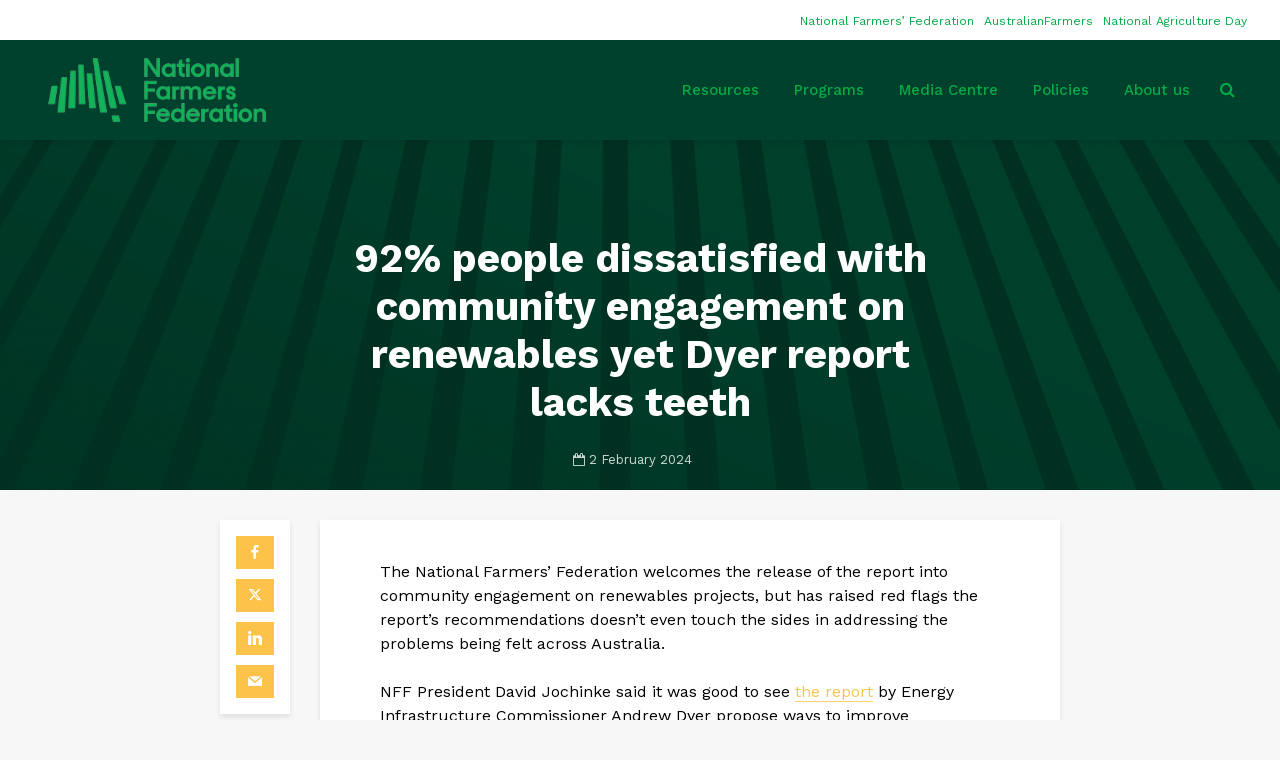

--- FILE ---
content_type: text/html; charset=UTF-8
request_url: https://nff.org.au/media-release/92-people-dissatisfied-with-community-engagement-on-renewables-yet-dyer-report-lacks-teeth/
body_size: 20162
content:
<!DOCTYPE html>
<html lang="en-AU" class="no-js">
<head>
	<meta charset="UTF-8">
	<meta name="viewport" content="width=device-width,initial-scale=1.0">
		<meta name='robots' content='index, follow, max-image-preview:large, max-snippet:-1, max-video-preview:-1' />

	<!-- This site is optimized with the Yoast SEO Premium plugin v26.8 (Yoast SEO v26.8) - https://yoast.com/product/yoast-seo-premium-wordpress/ -->
	<title>92% people dissatisfied with community engagement on renewables yet Dyer report lacks teeth - National Farmers&#039; Federation</title>
	<link rel="canonical" href="https://nff.org.au/media-release/92-people-dissatisfied-with-community-engagement-on-renewables-yet-dyer-report-lacks-teeth/" />
	<meta property="og:locale" content="en_US" />
	<meta property="og:type" content="article" />
	<meta property="og:title" content="92% people dissatisfied with community engagement on renewables yet Dyer report lacks teeth - National Farmers&#039; Federation" />
	<meta property="og:description" content="The National Farmers’ Federation welcomes the release of the report into community engagement on renewables projects, but has raised red flags the report’s recommendations doesn’t even touch the sides in addressing the problems being felt across Australia. NFF President David Jochinke said it was good to see the report by Energy Infrastructure Commissioner Andrew Dyer [&hellip;]" />
	<meta property="og:url" content="https://nff.org.au/media-release/92-people-dissatisfied-with-community-engagement-on-renewables-yet-dyer-report-lacks-teeth/" />
	<meta property="og:site_name" content="National Farmers&#039; Federation" />
	<meta property="article:publisher" content="https://facebook.com/nationalfarmers" />
	<meta property="article:published_time" content="2024-02-02T02:55:25+00:00" />
	<meta property="article:modified_time" content="2024-02-02T04:13:26+00:00" />
	<meta property="og:image" content="https://nff.org.au/wp-content/uploads/2024/02/419852768_804333415071256_4243299919463602858_n.jpg" />
	<meta property="og:image:width" content="1554" />
	<meta property="og:image:height" content="1066" />
	<meta property="og:image:type" content="image/jpeg" />
	<meta name="author" content="Hayley Dawson" />
	<meta name="twitter:card" content="summary_large_image" />
	<meta name="twitter:creator" content="@nationalfarmers" />
	<meta name="twitter:site" content="@nationalfarmers" />
	<meta name="twitter:label1" content="Written by" />
	<meta name="twitter:data1" content="Hayley Dawson" />
	<meta name="twitter:label2" content="Est. reading time" />
	<meta name="twitter:data2" content="2 minutes" />
	<script type="application/ld+json" class="yoast-schema-graph">{"@context":"https://schema.org","@graph":[{"@type":"Article","@id":"https://nff.org.au/media-release/92-people-dissatisfied-with-community-engagement-on-renewables-yet-dyer-report-lacks-teeth/#article","isPartOf":{"@id":"https://nff.org.au/media-release/92-people-dissatisfied-with-community-engagement-on-renewables-yet-dyer-report-lacks-teeth/"},"author":{"name":"Hayley Dawson","@id":"https://nff.org.au/#/schema/person/ef7eb36247f29b69a13b48ab7a90588e"},"headline":"92% people dissatisfied with community engagement on renewables yet Dyer report lacks teeth","datePublished":"2024-02-02T02:55:25+00:00","dateModified":"2024-02-02T04:13:26+00:00","mainEntityOfPage":{"@id":"https://nff.org.au/media-release/92-people-dissatisfied-with-community-engagement-on-renewables-yet-dyer-report-lacks-teeth/"},"wordCount":469,"publisher":{"@id":"https://nff.org.au/#organization"},"articleSection":["Media Release"],"inLanguage":"en-AU"},{"@type":"WebPage","@id":"https://nff.org.au/media-release/92-people-dissatisfied-with-community-engagement-on-renewables-yet-dyer-report-lacks-teeth/","url":"https://nff.org.au/media-release/92-people-dissatisfied-with-community-engagement-on-renewables-yet-dyer-report-lacks-teeth/","name":"92% people dissatisfied with community engagement on renewables yet Dyer report lacks teeth - National Farmers&#039; Federation","isPartOf":{"@id":"https://nff.org.au/#website"},"datePublished":"2024-02-02T02:55:25+00:00","dateModified":"2024-02-02T04:13:26+00:00","breadcrumb":{"@id":"https://nff.org.au/media-release/92-people-dissatisfied-with-community-engagement-on-renewables-yet-dyer-report-lacks-teeth/#breadcrumb"},"inLanguage":"en-AU","potentialAction":[{"@type":"ReadAction","target":["https://nff.org.au/media-release/92-people-dissatisfied-with-community-engagement-on-renewables-yet-dyer-report-lacks-teeth/"]}]},{"@type":"BreadcrumbList","@id":"https://nff.org.au/media-release/92-people-dissatisfied-with-community-engagement-on-renewables-yet-dyer-report-lacks-teeth/#breadcrumb","itemListElement":[{"@type":"ListItem","position":1,"name":"Home","item":"https://nff.org.au/"},{"@type":"ListItem","position":2,"name":"Media Release","item":"https://nff.org.au/category/media-release/"},{"@type":"ListItem","position":3,"name":"92% people dissatisfied with community engagement on renewables yet Dyer report lacks teeth"}]},{"@type":"WebSite","@id":"https://nff.org.au/#website","url":"https://nff.org.au/","name":"National Farmers' Federation","description":"Leading Australian Agriculture","publisher":{"@id":"https://nff.org.au/#organization"},"potentialAction":[{"@type":"SearchAction","target":{"@type":"EntryPoint","urlTemplate":"https://nff.org.au/?s={search_term_string}"},"query-input":{"@type":"PropertyValueSpecification","valueRequired":true,"valueName":"search_term_string"}}],"inLanguage":"en-AU"},{"@type":"Organization","@id":"https://nff.org.au/#organization","name":"National Farmers' Federation","url":"https://nff.org.au/","logo":{"@type":"ImageObject","inLanguage":"en-AU","@id":"https://nff.org.au/#/schema/logo/image/","url":"https://nff.org.au/wp-content/uploads/2019/12/NFF_Web_std.png","contentUrl":"https://nff.org.au/wp-content/uploads/2019/12/NFF_Web_std.png","width":350,"height":138,"caption":"National Farmers' Federation"},"image":{"@id":"https://nff.org.au/#/schema/logo/image/"},"sameAs":["https://facebook.com/nationalfarmers","https://x.com/nationalfarmers","https://instagram.com/australianfarmers"]},{"@type":"Person","@id":"https://nff.org.au/#/schema/person/ef7eb36247f29b69a13b48ab7a90588e","name":"Hayley Dawson","image":{"@type":"ImageObject","inLanguage":"en-AU","@id":"https://nff.org.au/#/schema/person/image/","url":"https://secure.gravatar.com/avatar/f3c4e37ea4c11c1f3910130273c8d13b0d87f2e4dc5f8cb3b6a53ea9e23acb3b?s=96&d=mm&r=g","contentUrl":"https://secure.gravatar.com/avatar/f3c4e37ea4c11c1f3910130273c8d13b0d87f2e4dc5f8cb3b6a53ea9e23acb3b?s=96&d=mm&r=g","caption":"Hayley Dawson"}}]}</script>
	<!-- / Yoast SEO Premium plugin. -->


<link rel='dns-prefetch' href='//fonts.googleapis.com' />
<link rel="alternate" type="application/rss+xml" title="National Farmers&#039; Federation &raquo; Feed" href="https://nff.org.au/feed/" />
<link rel="alternate" type="application/rss+xml" title="National Farmers&#039; Federation &raquo; Comments Feed" href="https://nff.org.au/comments/feed/" />
<link rel="alternate" title="oEmbed (JSON)" type="application/json+oembed" href="https://nff.org.au/wp-json/oembed/1.0/embed?url=https%3A%2F%2Fnff.org.au%2Fmedia-release%2F92-people-dissatisfied-with-community-engagement-on-renewables-yet-dyer-report-lacks-teeth%2F" />
<link rel="alternate" title="oEmbed (XML)" type="text/xml+oembed" href="https://nff.org.au/wp-json/oembed/1.0/embed?url=https%3A%2F%2Fnff.org.au%2Fmedia-release%2F92-people-dissatisfied-with-community-engagement-on-renewables-yet-dyer-report-lacks-teeth%2F&#038;format=xml" />
		<!-- This site uses the Google Analytics by MonsterInsights plugin v9.11.1 - Using Analytics tracking - https://www.monsterinsights.com/ -->
							<script src="//www.googletagmanager.com/gtag/js?id=G-NB6MF0PMK5"  data-cfasync="false" data-wpfc-render="false" type="text/javascript" async></script>
			<script data-cfasync="false" data-wpfc-render="false" type="text/javascript">
				var mi_version = '9.11.1';
				var mi_track_user = true;
				var mi_no_track_reason = '';
								var MonsterInsightsDefaultLocations = {"page_location":"https:\/\/nff.org.au\/media-release\/92-people-dissatisfied-with-community-engagement-on-renewables-yet-dyer-report-lacks-teeth\/"};
								if ( typeof MonsterInsightsPrivacyGuardFilter === 'function' ) {
					var MonsterInsightsLocations = (typeof MonsterInsightsExcludeQuery === 'object') ? MonsterInsightsPrivacyGuardFilter( MonsterInsightsExcludeQuery ) : MonsterInsightsPrivacyGuardFilter( MonsterInsightsDefaultLocations );
				} else {
					var MonsterInsightsLocations = (typeof MonsterInsightsExcludeQuery === 'object') ? MonsterInsightsExcludeQuery : MonsterInsightsDefaultLocations;
				}

								var disableStrs = [
										'ga-disable-G-NB6MF0PMK5',
									];

				/* Function to detect opted out users */
				function __gtagTrackerIsOptedOut() {
					for (var index = 0; index < disableStrs.length; index++) {
						if (document.cookie.indexOf(disableStrs[index] + '=true') > -1) {
							return true;
						}
					}

					return false;
				}

				/* Disable tracking if the opt-out cookie exists. */
				if (__gtagTrackerIsOptedOut()) {
					for (var index = 0; index < disableStrs.length; index++) {
						window[disableStrs[index]] = true;
					}
				}

				/* Opt-out function */
				function __gtagTrackerOptout() {
					for (var index = 0; index < disableStrs.length; index++) {
						document.cookie = disableStrs[index] + '=true; expires=Thu, 31 Dec 2099 23:59:59 UTC; path=/';
						window[disableStrs[index]] = true;
					}
				}

				if ('undefined' === typeof gaOptout) {
					function gaOptout() {
						__gtagTrackerOptout();
					}
				}
								window.dataLayer = window.dataLayer || [];

				window.MonsterInsightsDualTracker = {
					helpers: {},
					trackers: {},
				};
				if (mi_track_user) {
					function __gtagDataLayer() {
						dataLayer.push(arguments);
					}

					function __gtagTracker(type, name, parameters) {
						if (!parameters) {
							parameters = {};
						}

						if (parameters.send_to) {
							__gtagDataLayer.apply(null, arguments);
							return;
						}

						if (type === 'event') {
														parameters.send_to = monsterinsights_frontend.v4_id;
							var hookName = name;
							if (typeof parameters['event_category'] !== 'undefined') {
								hookName = parameters['event_category'] + ':' + name;
							}

							if (typeof MonsterInsightsDualTracker.trackers[hookName] !== 'undefined') {
								MonsterInsightsDualTracker.trackers[hookName](parameters);
							} else {
								__gtagDataLayer('event', name, parameters);
							}
							
						} else {
							__gtagDataLayer.apply(null, arguments);
						}
					}

					__gtagTracker('js', new Date());
					__gtagTracker('set', {
						'developer_id.dZGIzZG': true,
											});
					if ( MonsterInsightsLocations.page_location ) {
						__gtagTracker('set', MonsterInsightsLocations);
					}
										__gtagTracker('config', 'G-NB6MF0PMK5', {"forceSSL":"true"} );
										window.gtag = __gtagTracker;										(function () {
						/* https://developers.google.com/analytics/devguides/collection/analyticsjs/ */
						/* ga and __gaTracker compatibility shim. */
						var noopfn = function () {
							return null;
						};
						var newtracker = function () {
							return new Tracker();
						};
						var Tracker = function () {
							return null;
						};
						var p = Tracker.prototype;
						p.get = noopfn;
						p.set = noopfn;
						p.send = function () {
							var args = Array.prototype.slice.call(arguments);
							args.unshift('send');
							__gaTracker.apply(null, args);
						};
						var __gaTracker = function () {
							var len = arguments.length;
							if (len === 0) {
								return;
							}
							var f = arguments[len - 1];
							if (typeof f !== 'object' || f === null || typeof f.hitCallback !== 'function') {
								if ('send' === arguments[0]) {
									var hitConverted, hitObject = false, action;
									if ('event' === arguments[1]) {
										if ('undefined' !== typeof arguments[3]) {
											hitObject = {
												'eventAction': arguments[3],
												'eventCategory': arguments[2],
												'eventLabel': arguments[4],
												'value': arguments[5] ? arguments[5] : 1,
											}
										}
									}
									if ('pageview' === arguments[1]) {
										if ('undefined' !== typeof arguments[2]) {
											hitObject = {
												'eventAction': 'page_view',
												'page_path': arguments[2],
											}
										}
									}
									if (typeof arguments[2] === 'object') {
										hitObject = arguments[2];
									}
									if (typeof arguments[5] === 'object') {
										Object.assign(hitObject, arguments[5]);
									}
									if ('undefined' !== typeof arguments[1].hitType) {
										hitObject = arguments[1];
										if ('pageview' === hitObject.hitType) {
											hitObject.eventAction = 'page_view';
										}
									}
									if (hitObject) {
										action = 'timing' === arguments[1].hitType ? 'timing_complete' : hitObject.eventAction;
										hitConverted = mapArgs(hitObject);
										__gtagTracker('event', action, hitConverted);
									}
								}
								return;
							}

							function mapArgs(args) {
								var arg, hit = {};
								var gaMap = {
									'eventCategory': 'event_category',
									'eventAction': 'event_action',
									'eventLabel': 'event_label',
									'eventValue': 'event_value',
									'nonInteraction': 'non_interaction',
									'timingCategory': 'event_category',
									'timingVar': 'name',
									'timingValue': 'value',
									'timingLabel': 'event_label',
									'page': 'page_path',
									'location': 'page_location',
									'title': 'page_title',
									'referrer' : 'page_referrer',
								};
								for (arg in args) {
																		if (!(!args.hasOwnProperty(arg) || !gaMap.hasOwnProperty(arg))) {
										hit[gaMap[arg]] = args[arg];
									} else {
										hit[arg] = args[arg];
									}
								}
								return hit;
							}

							try {
								f.hitCallback();
							} catch (ex) {
							}
						};
						__gaTracker.create = newtracker;
						__gaTracker.getByName = newtracker;
						__gaTracker.getAll = function () {
							return [];
						};
						__gaTracker.remove = noopfn;
						__gaTracker.loaded = true;
						window['__gaTracker'] = __gaTracker;
					})();
									} else {
										console.log("");
					(function () {
						function __gtagTracker() {
							return null;
						}

						window['__gtagTracker'] = __gtagTracker;
						window['gtag'] = __gtagTracker;
					})();
									}
			</script>
							<!-- / Google Analytics by MonsterInsights -->
		<style id='wp-img-auto-sizes-contain-inline-css' type='text/css'>
img:is([sizes=auto i],[sizes^="auto," i]){contain-intrinsic-size:3000px 1500px}
/*# sourceURL=wp-img-auto-sizes-contain-inline-css */
</style>
<style id='wp-emoji-styles-inline-css' type='text/css'>

	img.wp-smiley, img.emoji {
		display: inline !important;
		border: none !important;
		box-shadow: none !important;
		height: 1em !important;
		width: 1em !important;
		margin: 0 0.07em !important;
		vertical-align: -0.1em !important;
		background: none !important;
		padding: 0 !important;
	}
/*# sourceURL=wp-emoji-styles-inline-css */
</style>
<link rel='stylesheet' id='wp-block-library-css' href='https://nff.org.au/wp-includes/css/dist/block-library/style.min.css?ver=6.9' type='text/css' media='all' />
<style id='classic-theme-styles-inline-css' type='text/css'>
/*! This file is auto-generated */
.wp-block-button__link{color:#fff;background-color:#32373c;border-radius:9999px;box-shadow:none;text-decoration:none;padding:calc(.667em + 2px) calc(1.333em + 2px);font-size:1.125em}.wp-block-file__button{background:#32373c;color:#fff;text-decoration:none}
/*# sourceURL=/wp-includes/css/classic-themes.min.css */
</style>
<link rel='stylesheet' id='hashabr-block-style-css' href='https://nff.org.au/wp-content/plugins/hashbar-wp-notification-bar/assets/css/block-style-index.css?ver=1.9.0' type='text/css' media='all' />
<link rel='stylesheet' id='hashbar-frontend-css' href='https://nff.org.au/wp-content/plugins/hashbar-wp-notification-bar/assets/css/frontend.css?ver=1.9.0' type='text/css' media='all' />
<style id='global-styles-inline-css' type='text/css'>
:root{--wp--preset--aspect-ratio--square: 1;--wp--preset--aspect-ratio--4-3: 4/3;--wp--preset--aspect-ratio--3-4: 3/4;--wp--preset--aspect-ratio--3-2: 3/2;--wp--preset--aspect-ratio--2-3: 2/3;--wp--preset--aspect-ratio--16-9: 16/9;--wp--preset--aspect-ratio--9-16: 9/16;--wp--preset--color--black: #000000;--wp--preset--color--cyan-bluish-gray: #abb8c3;--wp--preset--color--white: #ffffff;--wp--preset--color--pale-pink: #f78da7;--wp--preset--color--vivid-red: #cf2e2e;--wp--preset--color--luminous-vivid-orange: #ff6900;--wp--preset--color--luminous-vivid-amber: #fcb900;--wp--preset--color--light-green-cyan: #7bdcb5;--wp--preset--color--vivid-green-cyan: #00d084;--wp--preset--color--pale-cyan-blue: #8ed1fc;--wp--preset--color--vivid-cyan-blue: #0693e3;--wp--preset--color--vivid-purple: #9b51e0;--wp--preset--color--gridlove-acc: #fcc24a;--wp--preset--color--gridlove-meta: #818181;--wp--preset--color--gridlove-txt: #000000;--wp--preset--color--gridlove-bg: #ffffff;--wp--preset--color--gridlove-highlight-acc: #fcc24a;--wp--preset--color--gridlove-highlight-txt: #ffffff;--wp--preset--color--gridlove-highlight-bg: #00aa46;--wp--preset--color--gridlove-cat-2: #00aa46;--wp--preset--color--gridlove-cat-3: #fcc24a;--wp--preset--color--gridlove-cat-4: #ea6255;--wp--preset--gradient--vivid-cyan-blue-to-vivid-purple: linear-gradient(135deg,rgb(6,147,227) 0%,rgb(155,81,224) 100%);--wp--preset--gradient--light-green-cyan-to-vivid-green-cyan: linear-gradient(135deg,rgb(122,220,180) 0%,rgb(0,208,130) 100%);--wp--preset--gradient--luminous-vivid-amber-to-luminous-vivid-orange: linear-gradient(135deg,rgb(252,185,0) 0%,rgb(255,105,0) 100%);--wp--preset--gradient--luminous-vivid-orange-to-vivid-red: linear-gradient(135deg,rgb(255,105,0) 0%,rgb(207,46,46) 100%);--wp--preset--gradient--very-light-gray-to-cyan-bluish-gray: linear-gradient(135deg,rgb(238,238,238) 0%,rgb(169,184,195) 100%);--wp--preset--gradient--cool-to-warm-spectrum: linear-gradient(135deg,rgb(74,234,220) 0%,rgb(151,120,209) 20%,rgb(207,42,186) 40%,rgb(238,44,130) 60%,rgb(251,105,98) 80%,rgb(254,248,76) 100%);--wp--preset--gradient--blush-light-purple: linear-gradient(135deg,rgb(255,206,236) 0%,rgb(152,150,240) 100%);--wp--preset--gradient--blush-bordeaux: linear-gradient(135deg,rgb(254,205,165) 0%,rgb(254,45,45) 50%,rgb(107,0,62) 100%);--wp--preset--gradient--luminous-dusk: linear-gradient(135deg,rgb(255,203,112) 0%,rgb(199,81,192) 50%,rgb(65,88,208) 100%);--wp--preset--gradient--pale-ocean: linear-gradient(135deg,rgb(255,245,203) 0%,rgb(182,227,212) 50%,rgb(51,167,181) 100%);--wp--preset--gradient--electric-grass: linear-gradient(135deg,rgb(202,248,128) 0%,rgb(113,206,126) 100%);--wp--preset--gradient--midnight: linear-gradient(135deg,rgb(2,3,129) 0%,rgb(40,116,252) 100%);--wp--preset--font-size--small: 12.8px;--wp--preset--font-size--medium: 20px;--wp--preset--font-size--large: 20.8px;--wp--preset--font-size--x-large: 42px;--wp--preset--font-size--normal: 16px;--wp--preset--font-size--huge: 27.2px;--wp--preset--spacing--20: 0.44rem;--wp--preset--spacing--30: 0.67rem;--wp--preset--spacing--40: 1rem;--wp--preset--spacing--50: 1.5rem;--wp--preset--spacing--60: 2.25rem;--wp--preset--spacing--70: 3.38rem;--wp--preset--spacing--80: 5.06rem;--wp--preset--shadow--natural: 6px 6px 9px rgba(0, 0, 0, 0.2);--wp--preset--shadow--deep: 12px 12px 50px rgba(0, 0, 0, 0.4);--wp--preset--shadow--sharp: 6px 6px 0px rgba(0, 0, 0, 0.2);--wp--preset--shadow--outlined: 6px 6px 0px -3px rgb(255, 255, 255), 6px 6px rgb(0, 0, 0);--wp--preset--shadow--crisp: 6px 6px 0px rgb(0, 0, 0);}:where(.is-layout-flex){gap: 0.5em;}:where(.is-layout-grid){gap: 0.5em;}body .is-layout-flex{display: flex;}.is-layout-flex{flex-wrap: wrap;align-items: center;}.is-layout-flex > :is(*, div){margin: 0;}body .is-layout-grid{display: grid;}.is-layout-grid > :is(*, div){margin: 0;}:where(.wp-block-columns.is-layout-flex){gap: 2em;}:where(.wp-block-columns.is-layout-grid){gap: 2em;}:where(.wp-block-post-template.is-layout-flex){gap: 1.25em;}:where(.wp-block-post-template.is-layout-grid){gap: 1.25em;}.has-black-color{color: var(--wp--preset--color--black) !important;}.has-cyan-bluish-gray-color{color: var(--wp--preset--color--cyan-bluish-gray) !important;}.has-white-color{color: var(--wp--preset--color--white) !important;}.has-pale-pink-color{color: var(--wp--preset--color--pale-pink) !important;}.has-vivid-red-color{color: var(--wp--preset--color--vivid-red) !important;}.has-luminous-vivid-orange-color{color: var(--wp--preset--color--luminous-vivid-orange) !important;}.has-luminous-vivid-amber-color{color: var(--wp--preset--color--luminous-vivid-amber) !important;}.has-light-green-cyan-color{color: var(--wp--preset--color--light-green-cyan) !important;}.has-vivid-green-cyan-color{color: var(--wp--preset--color--vivid-green-cyan) !important;}.has-pale-cyan-blue-color{color: var(--wp--preset--color--pale-cyan-blue) !important;}.has-vivid-cyan-blue-color{color: var(--wp--preset--color--vivid-cyan-blue) !important;}.has-vivid-purple-color{color: var(--wp--preset--color--vivid-purple) !important;}.has-black-background-color{background-color: var(--wp--preset--color--black) !important;}.has-cyan-bluish-gray-background-color{background-color: var(--wp--preset--color--cyan-bluish-gray) !important;}.has-white-background-color{background-color: var(--wp--preset--color--white) !important;}.has-pale-pink-background-color{background-color: var(--wp--preset--color--pale-pink) !important;}.has-vivid-red-background-color{background-color: var(--wp--preset--color--vivid-red) !important;}.has-luminous-vivid-orange-background-color{background-color: var(--wp--preset--color--luminous-vivid-orange) !important;}.has-luminous-vivid-amber-background-color{background-color: var(--wp--preset--color--luminous-vivid-amber) !important;}.has-light-green-cyan-background-color{background-color: var(--wp--preset--color--light-green-cyan) !important;}.has-vivid-green-cyan-background-color{background-color: var(--wp--preset--color--vivid-green-cyan) !important;}.has-pale-cyan-blue-background-color{background-color: var(--wp--preset--color--pale-cyan-blue) !important;}.has-vivid-cyan-blue-background-color{background-color: var(--wp--preset--color--vivid-cyan-blue) !important;}.has-vivid-purple-background-color{background-color: var(--wp--preset--color--vivid-purple) !important;}.has-black-border-color{border-color: var(--wp--preset--color--black) !important;}.has-cyan-bluish-gray-border-color{border-color: var(--wp--preset--color--cyan-bluish-gray) !important;}.has-white-border-color{border-color: var(--wp--preset--color--white) !important;}.has-pale-pink-border-color{border-color: var(--wp--preset--color--pale-pink) !important;}.has-vivid-red-border-color{border-color: var(--wp--preset--color--vivid-red) !important;}.has-luminous-vivid-orange-border-color{border-color: var(--wp--preset--color--luminous-vivid-orange) !important;}.has-luminous-vivid-amber-border-color{border-color: var(--wp--preset--color--luminous-vivid-amber) !important;}.has-light-green-cyan-border-color{border-color: var(--wp--preset--color--light-green-cyan) !important;}.has-vivid-green-cyan-border-color{border-color: var(--wp--preset--color--vivid-green-cyan) !important;}.has-pale-cyan-blue-border-color{border-color: var(--wp--preset--color--pale-cyan-blue) !important;}.has-vivid-cyan-blue-border-color{border-color: var(--wp--preset--color--vivid-cyan-blue) !important;}.has-vivid-purple-border-color{border-color: var(--wp--preset--color--vivid-purple) !important;}.has-vivid-cyan-blue-to-vivid-purple-gradient-background{background: var(--wp--preset--gradient--vivid-cyan-blue-to-vivid-purple) !important;}.has-light-green-cyan-to-vivid-green-cyan-gradient-background{background: var(--wp--preset--gradient--light-green-cyan-to-vivid-green-cyan) !important;}.has-luminous-vivid-amber-to-luminous-vivid-orange-gradient-background{background: var(--wp--preset--gradient--luminous-vivid-amber-to-luminous-vivid-orange) !important;}.has-luminous-vivid-orange-to-vivid-red-gradient-background{background: var(--wp--preset--gradient--luminous-vivid-orange-to-vivid-red) !important;}.has-very-light-gray-to-cyan-bluish-gray-gradient-background{background: var(--wp--preset--gradient--very-light-gray-to-cyan-bluish-gray) !important;}.has-cool-to-warm-spectrum-gradient-background{background: var(--wp--preset--gradient--cool-to-warm-spectrum) !important;}.has-blush-light-purple-gradient-background{background: var(--wp--preset--gradient--blush-light-purple) !important;}.has-blush-bordeaux-gradient-background{background: var(--wp--preset--gradient--blush-bordeaux) !important;}.has-luminous-dusk-gradient-background{background: var(--wp--preset--gradient--luminous-dusk) !important;}.has-pale-ocean-gradient-background{background: var(--wp--preset--gradient--pale-ocean) !important;}.has-electric-grass-gradient-background{background: var(--wp--preset--gradient--electric-grass) !important;}.has-midnight-gradient-background{background: var(--wp--preset--gradient--midnight) !important;}.has-small-font-size{font-size: var(--wp--preset--font-size--small) !important;}.has-medium-font-size{font-size: var(--wp--preset--font-size--medium) !important;}.has-large-font-size{font-size: var(--wp--preset--font-size--large) !important;}.has-x-large-font-size{font-size: var(--wp--preset--font-size--x-large) !important;}
:where(.wp-block-post-template.is-layout-flex){gap: 1.25em;}:where(.wp-block-post-template.is-layout-grid){gap: 1.25em;}
:where(.wp-block-term-template.is-layout-flex){gap: 1.25em;}:where(.wp-block-term-template.is-layout-grid){gap: 1.25em;}
:where(.wp-block-columns.is-layout-flex){gap: 2em;}:where(.wp-block-columns.is-layout-grid){gap: 2em;}
:root :where(.wp-block-pullquote){font-size: 1.5em;line-height: 1.6;}
/*# sourceURL=global-styles-inline-css */
</style>
<link rel='stylesheet' id='mks_shortcodes_simple_line_icons-css' href='https://nff.org.au/wp-content/plugins/meks-flexible-shortcodes/css/simple-line/simple-line-icons.css?ver=1.3.8' type='text/css' media='screen' />
<link rel='stylesheet' id='mks_shortcodes_css-css' href='https://nff.org.au/wp-content/plugins/meks-flexible-shortcodes/css/style.css?ver=1.3.8' type='text/css' media='screen' />
<link rel='stylesheet' id='ppress-frontend-css' href='https://nff.org.au/wp-content/plugins/wp-user-avatar/assets/css/frontend.min.css?ver=4.16.9' type='text/css' media='all' />
<link rel='stylesheet' id='ppress-flatpickr-css' href='https://nff.org.au/wp-content/plugins/wp-user-avatar/assets/flatpickr/flatpickr.min.css?ver=4.16.9' type='text/css' media='all' />
<link rel='stylesheet' id='ppress-select2-css' href='https://nff.org.au/wp-content/plugins/wp-user-avatar/assets/select2/select2.min.css?ver=6.9' type='text/css' media='all' />
<link rel='stylesheet' id='search-filter-plugin-styles-css' href='https://nff.org.au/wp-content/plugins/search-filter-pro/public/assets/css/search-filter.min.css?ver=2.5.0' type='text/css' media='all' />
<link rel='stylesheet' id='gridlove-fonts-css' href='https://fonts.googleapis.com/css?family=Work+Sans%3A400%2C700%2C500&#038;subset=latin&#038;ver=2.1.2' type='text/css' media='all' />
<link rel='stylesheet' id='gridlove-main-css' href='https://nff.org.au/wp-content/themes/gridlove/assets/css/min.css?ver=2.1.2' type='text/css' media='all' />
<style id='gridlove-main-inline-css' type='text/css'>
body{font-size: 16px;}h1, .h1 {font-size: 40px;}h2, .h2,.col-lg-12 .gridlove-post-b .h3 {font-size: 26px;}h3, .h3 {font-size: 22px;}h4, .h4 {font-size: 20px;}h5, .h5 {font-size: 18px;}h6, .h6 {font-size: 16px;}.widget, .gridlove-header-responsive .sub-menu, .gridlove-site-header .sub-menu{font-size: 14px;}.gridlove-main-navigation {font-size: 15px;}.gridlove-post {font-size: 14px;}body{background-color: #f7f7f7;color: #000000;font-family: 'Work Sans';font-weight: ;}h1, h2, h3, h4, h5, h6,.h1, .h2, .h3, .h4, .h5, .h6,blockquote,thead td,.comment-author b,q:before,#bbpress-forums .bbp-forum-title, #bbpress-forums .bbp-topic-permalink{color: #000000;font-family: 'Work Sans';font-weight: 700;}.gridlove-main-nav a,.gridlove-posts-widget a{font-family: 'Work Sans';font-weight: 500;}.gridlove-header-top{background-color: #ffffff;color: #00aa46;}.gridlove-header-top a{color: #00aa46;}.gridlove-header-top a:hover{color: #fcc24a;}.gridlove-header-wrapper,.gridlove-header-middle .sub-menu,.gridlove-header-responsive,.gridlove-header-responsive .sub-menu{background-color:#00412d; }.gridlove-header-middle,.gridlove-header-middle a,.gridlove-header-responsive,.gridlove-header-responsive a{color: #00aa46;}.gridlove-header-middle a:hover,.gridlove-header-middle .gridlove-sidebar-action:hover,.gridlove-header-middle .gridlove-actions-button > span:hover,.gridlove-header-middle .current_page_item > a,.gridlove-header-middle .current_page_ancestor > a,.gridlove-header-middle .current-menu-item > a,.gridlove-header-middle .current-menu-ancestor > a,.gridlove-header-middle .gridlove-category-menu article:hover a,.gridlove-header-responsive a:hover{color: #fcc24a;}.gridlove-header-middle .active>span,.gridlove-header-middle .gridlove-main-nav>li.menu-item-has-children:hover>a,.gridlove-header-middle .gridlove-social-icons:hover>span,.gridlove-header-responsive .active>span{background-color: rgba(0,170,70,0.05)}.gridlove-header-middle .gridlove-button-search{background-color: #fcc24a;}.gridlove-header-middle .gridlove-search-form input{border-color: rgba(0,170,70,0.1)}.gridlove-header-middle .sub-menu,.gridlove-header-responsive .sub-menu{border-top: 1px solid rgba(0,170,70,0.05)}.gridlove-header-middle{height: 100px;}.gridlove-logo{max-height: 100px;}.gridlove-branding-bg{background:#f0233b;}.gridlove-header-responsive .gridlove-actions-button:hover >span{color:#fcc24a;}.gridlove-sidebar-action .gridlove-bars:before,.gridlove-sidebar-action .gridlove-bars:after{background:#00aa46;}.gridlove-sidebar-action:hover .gridlove-bars:before,.gridlove-sidebar-action:hover .gridlove-bars:after{background:#fcc24a;}.gridlove-sidebar-action .gridlove-bars{border-color: #00aa46;}.gridlove-sidebar-action:hover .gridlove-bars{border-color:#fcc24a;}.gridlove-header-bottom .sub-menu{ background-color:#00412d;}.gridlove-header-bottom .sub-menu a{color:#00aa46;}.gridlove-header-bottom .sub-menu a:hover,.gridlove-header-bottom .gridlove-category-menu article:hover a{color:#009cff;}.gridlove-header-bottom{background-color:#f2f2f2;}.gridlove-header-bottom,.gridlove-header-bottom a{color: #111111;}.gridlove-header-bottom a:hover,.gridlove-header-bottom .gridlove-sidebar-action:hover,.gridlove-header-bottom .gridlove-actions-button > span:hover,.gridlove-header-bottom .current_page_item > a,.gridlove-header-bottom .current_page_ancestor > a,.gridlove-header-bottom .current-menu-item > a,.gridlove-header-bottom .current-menu-ancestor > a {color: #009cff;}.gridlove-header-bottom .active>span,.gridlove-header-bottom .gridlove-main-nav>li.menu-item-has-children:hover>a,.gridlove-header-bottom .gridlove-social-icons:hover>span{background-color: rgba(17,17,17,0.05)}.gridlove-header-bottom .gridlove-search-form input{border-color: rgba(17,17,17,0.1)}.gridlove-header-bottom,.gridlove-header-bottom .sub-menu{border-top: 1px solid rgba(17,17,17,0.07)}.gridlove-header-bottom .gridlove-button-search{background-color: #009cff;}.gridlove-header-sticky,.gridlove-header-sticky .sub-menu{background-color:#00412d; }.gridlove-header-sticky,.gridlove-header-sticky a{color: #00aa46;}.gridlove-header-sticky a:hover,.gridlove-header-sticky .gridlove-sidebar-action:hover,.gridlove-header-sticky .gridlove-actions-button > span:hover,.gridlove-header-sticky .current_page_item > a,.gridlove-header-sticky .current_page_ancestor > a,.gridlove-header-sticky .current-menu-item > a,.gridlove-header-sticky .current-menu-ancestor > a,.gridlove-header-sticky .gridlove-category-menu article:hover a{color: #fcc24a;}.gridlove-header-sticky .active>span,.gridlove-header-sticky .gridlove-main-nav>li.menu-item-has-children:hover>a,.gridlove-header-sticky .gridlove-social-icons:hover>span{background-color: rgba(0,170,70,0.05)}.gridlove-header-sticky .gridlove-search-form input{border-color: rgba(0,170,70,0.1)}.gridlove-header-sticky .sub-menu{border-top: 1px solid rgba(0,170,70,0.05)}.gridlove-header-sticky .gridlove-button-search{background-color: #fcc24a;}.gridlove-cover-area,.gridlove-cover{height:350px; }.gridlove-cover-area .gridlove-cover-bg img{width:2500px; }.gridlove-box,#disqus_thread{background: #ffffff;}a{color: #000000;}.entry-title a{ color: #000000;}a:hover,.comment-reply-link,#cancel-comment-reply-link,.gridlove-box .entry-title a:hover,.gridlove-posts-widget article:hover a{color: #fcc24a;}.entry-content p a,.widget_text a,.entry-content ul a,.entry-content ol a,.gridlove-text-module-content p a{color: #fcc24a; border-color: rgba(252,194,74,0.8);}.entry-content p a:hover,.widget_text a:hover,.entry-content ul a:hover,.entry-content ol a:hover,.gridlove-text-module-content p a:hover{border-bottom: 1px solid transparent;}.comment-reply-link:hover,.gallery .gallery-item a:after, .wp-block-gallery .blocks-gallery-item a:after,.wp-block-gallery figure a:after,.entry-content a.gridlove-popup-img {color: #000000; }.gridlove-post-b .box-col-b:only-child .entry-title a,.gridlove-post-d .entry-overlay:only-child .entry-title a{color: #000000;}.gridlove-post-b .box-col-b:only-child .entry-title a:hover,.gridlove-post-d .entry-overlay:only-child .entry-title a:hover,.gridlove-content .entry-header .gridlove-breadcrumbs a,.gridlove-content .entry-header .gridlove-breadcrumbs a:hover,.module-header .gridlove-breadcrumbs a,.module-header .gridlove-breadcrumbs a:hover { color: #fcc24a; }.gridlove-post-b .box-col-b:only-child .meta-item,.gridlove-post-b .box-col-b:only-child .entry-meta a,.gridlove-post-b .box-col-b:only-child .entry-meta span,.gridlove-post-d .entry-overlay:only-child .meta-item,.gridlove-post-d .entry-overlay:only-child .entry-meta a,.gridlove-post-d .entry-overlay:only-child .entry-meta span {color: #818181;}.entry-meta .meta-item, .entry-meta a, .entry-meta span,.comment-metadata a{color: #818181;}blockquote{color: rgba(0,0,0,0.8);}blockquote:before{color: rgba(0,0,0,0.15);}.entry-meta a:hover{color: #000000;}.widget_tag_cloud a,.entry-tags a,.entry-content .wp-block-tag-cloud a{ background: rgba(0,0,0,0.1); color: #000000; }.submit,.gridlove-button,.mks_autor_link_wrap a,.mks_read_more a,input[type="submit"],button[type="submit"],.gridlove-cat, .gridlove-pill,.gridlove-button-search,body div.wpforms-container-full .wpforms-form input[type=submit], body div.wpforms-container-full .wpforms-form button[type=submit], body div.wpforms-container-full .wpforms-form .wpforms-page-button,.add_to_cart_button{color:#FFF;background-color: #fcc24a;}body div.wpforms-container-full .wpforms-form input[type=submit]:hover, body div.wpforms-container-full .wpforms-form input[type=submit]:focus, body div.wpforms-container-full .wpforms-form input[type=submit]:active, body div.wpforms-container-full .wpforms-form button[type=submit]:hover, body div.wpforms-container-full .wpforms-form button[type=submit]:focus, body div.wpforms-container-full .wpforms-form button[type=submit]:active, body div.wpforms-container-full .wpforms-form .wpforms-page-button:hover, body div.wpforms-container-full .wpforms-form .wpforms-page-button:active, body div.wpforms-container-full .wpforms-form .wpforms-page-button:focus {color:#FFF;background-color: #fcc24a;}.wp-block-button__link{background-color: #fcc24a; }.gridlove-button:hover,.add_to_cart_button:hover{color:#FFF;}.gridlove-share a:hover{background:rgba(17, 17, 17, .8);color:#FFF;}.gridlove-pill:hover,.gridlove-author-links a:hover,.entry-category a:hover{background: #111;color: #FFF;}.gridlove-cover-content .entry-category a:hover,.entry-overlay .entry-category a:hover,.gridlove-highlight .entry-category a:hover,.gridlove-box.gridlove-post-d .entry-overlay .entry-category a:hover,.gridlove-post-a .entry-category a:hover,.gridlove-highlight .gridlove-format-icon{background: #FFF;color: #111;}.gridlove-author, .gridlove-prev-next-nav,.comment .comment-respond{border-color: rgba(0,0,0,0.1);}.gridlove-load-more a,.gridlove-pagination .gridlove-next a,.gridlove-pagination .gridlove-prev a,.gridlove-pagination .next,.gridlove-pagination .prev,.gridlove-infinite-scroll a,.double-bounce1, .double-bounce2,.gridlove-link-pages > span,.module-actions ul.page-numbers span.page-numbers{color:#FFF;background-color: #fcc24a;}.gridlove-pagination .current{background-color:rgba(0,0,0,0.1);}.gridlove-highlight{background: #00aa46;}.gridlove-highlight,.gridlove-highlight h4,.gridlove-highlight a{color: #ffffff;}.gridlove-highlight .entry-meta .meta-item, .gridlove-highlight .entry-meta a, .gridlove-highlight .entry-meta span,.gridlove-highlight p{color: rgba(255,255,255,0.8);}.gridlove-highlight .gridlove-author-links .fa-link,.gridlove-highlight .gridlove_category_widget .gridlove-full-color li a:after{background: #fcc24a;}.gridlove-highlight .entry-meta a:hover{color: #ffffff;}.gridlove-highlight.gridlove-post-d .entry-image a:after{background-color: rgba(0,170,70,0.7);}.gridlove-highlight.gridlove-post-d:hover .entry-image a:after{background-color: rgba(0,170,70,0.9);}.gridlove-highlight.gridlove-post-a .entry-image:hover>a:after, .gridlove-highlight.gridlove-post-b .entry-image:hover a:after{background-color: rgba(0,170,70,0.2);}.gridlove-highlight .gridlove-slider-controls > div{background-color: rgba(255,255,255,0.1);color: #ffffff; }.gridlove-highlight .gridlove-slider-controls > div:hover{background-color: rgba(255,255,255,0.3);color: #ffffff; }.gridlove-highlight.gridlove-box .entry-title a:hover{color: #fcc24a;}.gridlove-highlight.widget_meta a, .gridlove-highlight.widget_recent_entries li, .gridlove-highlight.widget_recent_comments li, .gridlove-highlight.widget_nav_menu a, .gridlove-highlight.widget_archive li, .gridlove-highlight.widget_pages a{border-color: rgba(255,255,255,0.1);}.gridlove-cover-content .entry-meta .meta-item, .gridlove-cover-content .entry-meta a, .gridlove-cover-content .entry-meta span,.gridlove-cover-area .gridlove-breadcrumbs,.gridlove-cover-area .gridlove-breadcrumbs a,.gridlove-cover-area .gridlove-breadcrumbs .breadcrumb_last,body .gridlove-content .entry-overlay .gridlove-breadcrumbs {color: rgba(255, 255, 255, .8);}.gridlove-cover-content .entry-meta a:hover,.gridlove-cover-area .gridlove-breadcrumbs a:hover {color: rgba(255, 255, 255, 1);}.module-title h2,.module-title .h2{ color: #000000; }.gridlove-action-link,.gridlove-slider-controls > div,.module-actions ul.page-numbers .next.page-numbers,.module-actions ul.page-numbers .prev.page-numbers{background: rgba(0,0,0,0.1); color: #000000; }.gridlove-slider-controls > div:hover,.gridlove-action-link:hover,.module-actions ul.page-numbers .next.page-numbers:hover,.module-actions ul.page-numbers .prev.page-numbers:hover{color: #000000;background: rgba(0,0,0,0.3); }.gridlove-pn-ico,.gridlove-author-links .fa-link{background: rgba(0,0,0,0.1); color: #000000;}.gridlove-prev-next-nav a:hover .gridlove-pn-ico{background: rgba(252,194,74,1); color: #ffffff;}.widget_meta a,.widget_recent_entries li,.widget_recent_comments li,.widget_nav_menu a,.widget_archive li,.widget_pages a,.widget_categories li,.gridlove_category_widget .gridlove-count-color li,.widget_categories .children li,.widget_archiv .children li{border-color: rgba(0,0,0,0.1);}.widget_recent_entries a:hover,.menu-item-has-children.active > span,.menu-item-has-children.active > a,.gridlove-nav-widget-acordion:hover,.widget_recent_comments .recentcomments a.url:hover{color: #fcc24a;}.widget_recent_comments .url,.post-date,.widget_recent_comments .recentcomments,.gridlove-nav-widget-acordion,.widget_archive li,.rss-date,.widget_categories li,.widget_archive li{color:#818181;}.widget_pages .children,.widget_nav_menu .sub-menu{background:#fcc24a;color:#FFF;}.widget_pages .children a,.widget_nav_menu .sub-menu a,.widget_nav_menu .sub-menu span,.widget_pages .children span{color:#FFF;}.widget_tag_cloud a:hover,.entry-tags a:hover,.entry-content .wp-block-tag-cloud a:hover{background: #fcc24a;color:#FFF;}.gridlove-footer{background: #00412d;color: #ffffff;}.gridlove-footer .widget-title{color: #ffffff;}.gridlove-footer a{color: rgba(0,170,70,0.8);}.gridlove-footer a:hover{color: #00aa46;}.gridlove-footer .widget_recent_comments .url, .gridlove-footer .post-date, .gridlove-footer .widget_recent_comments .recentcomments, .gridlove-footer .gridlove-nav-widget-acordion, .gridlove-footer .widget_archive li, .gridlove-footer .rss-date{color: rgba(255,255,255,0.8); }.gridlove-footer .widget_meta a, .gridlove-footer .widget_recent_entries li, .gridlove-footer .widget_recent_comments li, .gridlove-footer .widget_nav_menu a, .gridlove-footer .widget_archive li, .gridlove-footer .widget_pages a,.gridlove-footer table,.gridlove-footer td,.gridlove-footer th,.gridlove-footer .widget_calendar table,.gridlove-footer .widget.widget_categories select,.gridlove-footer .widget_calendar table tfoot tr td{border-color: rgba(255,255,255,0.2);}table,thead,td,th,.widget_calendar table{ border-color: rgba(0,0,0,0.1);}input[type="text"], input[type="email"],input[type="search"], input[type="url"], input[type="tel"], input[type="number"], input[type="date"], input[type="password"], select, textarea{border-color: rgba(0,0,0,0.2);}.gridlove-site-content div.mejs-container .mejs-controls {background-color: rgba(0,0,0,0.1);}body .gridlove-site-content .mejs-controls .mejs-time-rail .mejs-time-current{background: #fcc24a;}body .gridlove-site-content .mejs-video.mejs-container .mejs-controls{background-color: rgba(255,255,255,0.9);}.wp-block-cover .wp-block-cover-image-text, .wp-block-cover .wp-block-cover-text, .wp-block-cover h2, .wp-block-cover-image .wp-block-cover-image-text, .wp-block-cover-image .wp-block-cover-text, .wp-block-cover-image h2{font-family: 'Work Sans';font-weight: 700; }.wp-block-cover-image .wp-block-cover-image-text, .wp-block-cover-image h2{font-size: 26px;}.widget_display_replies li, .widget_display_topics li{ color:#818181; }.has-small-font-size{ font-size: 12px;}.has-large-font-size{ font-size: 20px;}.has-huge-font-size{ font-size: 25px;}@media(min-width: 1024px){.has-small-font-size{ font-size: 12px;}.has-normal-font-size{ font-size: 16px;}.has-large-font-size{ font-size: 20px;}.has-huge-font-size{ font-size: 27px;}}.has-gridlove-acc-background-color{ background-color: #fcc24a;}.has-gridlove-acc-color{ color: #fcc24a;}.has-gridlove-meta-background-color{ background-color: #818181;}.has-gridlove-meta-color{ color: #818181;}.has-gridlove-txt-background-color{ background-color: #000000;}.has-gridlove-txt-color{ color: #000000;}.has-gridlove-bg-background-color{ background-color: #ffffff;}.has-gridlove-bg-color{ color: #ffffff;}.has-gridlove-highlight-acc-background-color{ background-color: #fcc24a;}.has-gridlove-highlight-acc-color{ color: #fcc24a;}.has-gridlove-highlight-txt-background-color{ background-color: #ffffff;}.has-gridlove-highlight-txt-color{ color: #ffffff;}.has-gridlove-highlight-bg-background-color{ background-color: #00aa46;}.has-gridlove-highlight-bg-color{ color: #00aa46;}.has-gridlove-cat-2-background-color{ background-color: #00aa46;}.has-gridlove-cat-2-color{ color: #00aa46;}.has-gridlove-cat-3-background-color{ background-color: #fcc24a;}.has-gridlove-cat-3-color{ color: #fcc24a;}.has-gridlove-cat-4-background-color{ background-color: #ea6255;}.has-gridlove-cat-4-color{ color: #ea6255;}.gridlove-cats .gridlove-cat .entry-overlay-wrapper .entry-image:after, .gridlove-cat.gridlove-post-d .entry-image a:after { background-color: rgba(252,194,74,0.7); }.gridlove-cat.gridlove-post-d:hover .entry-image a:after { background-color: rgba(252,194,74,0.9); }.gridlove-cat-2{ background: #00aa46;}.gridlove-cat-col-2:hover{ color: #00aa46;}.gridlove-cats .gridlove-cat-2 .entry-overlay-wrapper .entry-image:after, .gridlove-cat-2.gridlove-post-d .entry-image a:after { background-color: rgba(0,170,70,0.7); }.gridlove-cat-2.gridlove-post-d:hover .entry-image a:after { background-color: rgba(0,170,70,0.9); }.gridlove-cat-3{ background: #fcc24a;}.gridlove-cat-col-3:hover{ color: #fcc24a;}.gridlove-cats .gridlove-cat-3 .entry-overlay-wrapper .entry-image:after, .gridlove-cat-3.gridlove-post-d .entry-image a:after { background-color: rgba(252,194,74,0.7); }.gridlove-cat-3.gridlove-post-d:hover .entry-image a:after { background-color: rgba(252,194,74,0.9); }.gridlove-cat-4{ background: #ea6255;}.gridlove-cat-col-4:hover{ color: #ea6255;}.gridlove-cats .gridlove-cat-4 .entry-overlay-wrapper .entry-image:after, .gridlove-cat-4.gridlove-post-d .entry-image a:after { background-color: rgba(234,98,85,0.7); }.gridlove-cat-4.gridlove-post-d:hover .entry-image a:after { background-color: rgba(234,98,85,0.9); }
/*# sourceURL=gridlove-main-inline-css */
</style>
<link rel='stylesheet' id='meks_instagram-widget-styles-css' href='https://nff.org.au/wp-content/plugins/meks-easy-instagram-widget/css/widget.css?ver=6.9' type='text/css' media='all' />
<link rel='stylesheet' id='meks-flickr-widget-css' href='https://nff.org.au/wp-content/plugins/meks-simple-flickr-widget/css/style.css?ver=1.3' type='text/css' media='all' />
<link rel='stylesheet' id='meks-author-widget-css' href='https://nff.org.au/wp-content/plugins/meks-smart-author-widget/css/style.css?ver=1.1.5' type='text/css' media='all' />
<link rel='stylesheet' id='meks-social-widget-css' href='https://nff.org.au/wp-content/plugins/meks-smart-social-widget/css/style.css?ver=1.6.5' type='text/css' media='all' />
<link rel='stylesheet' id='meks-themeforest-widget-css' href='https://nff.org.au/wp-content/plugins/meks-themeforest-smart-widget/css/style.css?ver=1.6' type='text/css' media='all' />
<link rel='stylesheet' id='meks_ess-main-css' href='https://nff.org.au/wp-content/plugins/meks-easy-social-share/assets/css/main.css?ver=1.3' type='text/css' media='all' />
<style id='meks_ess-main-inline-css' type='text/css'>

                body .meks_ess a {
                    background: #fcc24a !important;
                }
                body .meks_ess.transparent a::before, body .meks_ess.transparent a span, body .meks_ess.outline a span {
                    color: #fcc24a !important;
                }
                body .meks_ess.outline a::before {
                    color: #fcc24a !important;
                }
                body .meks_ess.outline a {
                    border-color: #fcc24a !important;
                }
                body .meks_ess.outline a:hover {
                    border-color: #fcc24a !important;
                }
            
/*# sourceURL=meks_ess-main-inline-css */
</style>
<link rel='stylesheet' id='tablepress-default-css' href='https://nff.org.au/wp-content/plugins/tablepress/css/build/default.css?ver=3.2.5' type='text/css' media='all' />
<script type="text/javascript" src="https://nff.org.au/wp-includes/js/jquery/jquery.min.js?ver=3.7.1" id="jquery-core-js"></script>
<script type="text/javascript" src="https://nff.org.au/wp-includes/js/jquery/jquery-migrate.min.js?ver=3.4.1" id="jquery-migrate-js"></script>
<script type="text/javascript" src="https://nff.org.au/wp-content/plugins/google-analytics-for-wordpress/assets/js/frontend-gtag.min.js?ver=9.11.1" id="monsterinsights-frontend-script-js" async="async" data-wp-strategy="async"></script>
<script data-cfasync="false" data-wpfc-render="false" type="text/javascript" id='monsterinsights-frontend-script-js-extra'>/* <![CDATA[ */
var monsterinsights_frontend = {"js_events_tracking":"true","download_extensions":"doc,pdf,ppt,zip,xls,docx,pptx,xlsx","inbound_paths":"[]","home_url":"https:\/\/nff.org.au","hash_tracking":"false","v4_id":"G-NB6MF0PMK5"};/* ]]> */
</script>
<script type="text/javascript" id="hashbar-frontend-js-extra">
/* <![CDATA[ */
var hashbar_localize = {"dont_show_bar_after_close":"","notification_display_time":"400","bar_keep_closed":"","cookies_expire_time":"","cookies_expire_type":""};
//# sourceURL=hashbar-frontend-js-extra
/* ]]> */
</script>
<script type="text/javascript" src="https://nff.org.au/wp-content/plugins/hashbar-wp-notification-bar/assets/js/frontend.js?ver=1.9.0" id="hashbar-frontend-js"></script>
<script type="text/javascript" src="https://nff.org.au/wp-content/plugins/hashbar-wp-notification-bar/assets/js/js.cookie.min.js?ver=1.9.0" id="js-cookie-js"></script>
<script type="text/javascript" src="https://nff.org.au/wp-content/plugins/wp-user-avatar/assets/flatpickr/flatpickr.min.js?ver=4.16.9" id="ppress-flatpickr-js"></script>
<script type="text/javascript" src="https://nff.org.au/wp-content/plugins/wp-user-avatar/assets/select2/select2.min.js?ver=4.16.9" id="ppress-select2-js"></script>
<script type="text/javascript" id="search-filter-plugin-build-js-extra">
/* <![CDATA[ */
var SF_LDATA = {"ajax_url":"https://nff.org.au/wp-admin/admin-ajax.php","home_url":"https://nff.org.au/"};
//# sourceURL=search-filter-plugin-build-js-extra
/* ]]> */
</script>
<script type="text/javascript" src="https://nff.org.au/wp-content/plugins/search-filter-pro/public/assets/js/search-filter-build.min.js?ver=2.5.0" id="search-filter-plugin-build-js"></script>
<script type="text/javascript" src="https://nff.org.au/wp-content/plugins/search-filter-pro/public/assets/js/chosen.jquery.min.js?ver=2.5.0" id="search-filter-plugin-chosen-js"></script>
<link rel="https://api.w.org/" href="https://nff.org.au/wp-json/" /><link rel="alternate" title="JSON" type="application/json" href="https://nff.org.au/wp-json/wp/v2/posts/16560" /><link rel="EditURI" type="application/rsd+xml" title="RSD" href="https://nff.org.au/xmlrpc.php?rsd" />
<meta name="generator" content="WordPress 6.9" />
<link rel='shortlink' href='https://nff.org.au/?p=16560' />
<meta name="generator" content="Redux 4.5.10" /><meta name="generator" content="Elementor 3.34.2; features: additional_custom_breakpoints; settings: css_print_method-external, google_font-enabled, font_display-auto">

<!-- Meta Pixel Code -->
<script type='text/javascript'>
!function(f,b,e,v,n,t,s){if(f.fbq)return;n=f.fbq=function(){n.callMethod?
n.callMethod.apply(n,arguments):n.queue.push(arguments)};if(!f._fbq)f._fbq=n;
n.push=n;n.loaded=!0;n.version='2.0';n.queue=[];t=b.createElement(e);t.async=!0;
t.src=v;s=b.getElementsByTagName(e)[0];s.parentNode.insertBefore(t,s)}(window,
document,'script','https://connect.facebook.net/en_US/fbevents.js');
</script>
<!-- End Meta Pixel Code -->
<script type='text/javascript'>var url = window.location.origin + '?ob=open-bridge';
            fbq('set', 'openbridge', '250883055296958', url);
fbq('init', '250883055296958', {}, {
    "agent": "wordpress-6.9-4.1.5"
})</script><script type='text/javascript'>
    fbq('track', 'PageView', []);
  </script>			<style>
				.e-con.e-parent:nth-of-type(n+4):not(.e-lazyloaded):not(.e-no-lazyload),
				.e-con.e-parent:nth-of-type(n+4):not(.e-lazyloaded):not(.e-no-lazyload) * {
					background-image: none !important;
				}
				@media screen and (max-height: 1024px) {
					.e-con.e-parent:nth-of-type(n+3):not(.e-lazyloaded):not(.e-no-lazyload),
					.e-con.e-parent:nth-of-type(n+3):not(.e-lazyloaded):not(.e-no-lazyload) * {
						background-image: none !important;
					}
				}
				@media screen and (max-height: 640px) {
					.e-con.e-parent:nth-of-type(n+2):not(.e-lazyloaded):not(.e-no-lazyload),
					.e-con.e-parent:nth-of-type(n+2):not(.e-lazyloaded):not(.e-no-lazyload) * {
						background-image: none !important;
					}
				}
			</style>
			<script>                (function (a, t, i) { var e = "MSCI"; var s = "Analytics"; var o = e + "queue"; a[o] = a[o] || []; var r = a[e] || function (n) { var t = {}; t[s] = {}; function e(e) { while (e.length) { var r = e.pop(); t[s][r] = function (e) { return function () { a[o].push([e, n, arguments]) } }(r) } } var r = "track"; var i = "set"; e([r + "Event", r + "View", r + "Action", i + "Config", i + "Property", i + "User", "initialize", "teardown"]); return t }(i.name); var n = i.name; if (!a[e]) { a[n] = r[s]; a[o].push(["new", n]); setTimeout(function () { var e = "script"; var r = t.createElement(e); r.async = 1; r.src = i.src; var n = t.getElementsByTagName(e)[0]; n.parentNode.insertBefore(r, n) }, 1) } else { a[n] = new r[s] } if (i.user) { a[n].setUser(i.user) } if (i.props) { for (var c in i.props) { a[n].setProperty(c, i.props[c]) } } a[n].initialize(i.cfg) })(window, document, {

                    src: "https://cxppoce1rdrect01sa02cdn.blob.core.windows.net/webtracking/WebTracking/WebTracking.bundle.js",
                    name: "MSCI",
                    cfg: {

                        ingestionKey: "1ee41bb266b5489ba234707130dd64f0-5c42107a-f59f-4239-9db5-dd4b5511e734-7048",
                        endpointUrl: "https://mobile.events.data.microsoft.com/OneCollector/1.0/",
                        autoCapture: {
                            view: true,
                            click: true
                        },
                        orgInfo: {
                            orgId: "57409b08-d334-4c4f-bf9e-301248fa7ca0",
                            orgTenantId: "7a386100-22f6-4adc-b20a-22dec1256272",
                            orgGeo: "OCE"
                        }
                    }
                });
        </script><div id="dczMaXatbpq_gdQcScsJlpOGz6du4-x7aUrrj47egljU"></div><script src=https://mktdplp102cdn.azureedge.net/public/latest/js/ws-tracking.js?v=1.84.2007></script><div class="d365-mkt-config" style="display:none" data-website-id="czMaXatbpq_gdQcScsJlpOGz6du4-x7aUrrj47egljU" data-hostname="1a3259978f0545fdaaa44d225b9aaf1b.svc.dynamics.com"></div><link rel="icon" href="https://nff.org.au/wp-content/uploads/2019/12/cropped-NFF-Social-Media-Avatar-1-150x150.png" sizes="32x32" />
<link rel="icon" href="https://nff.org.au/wp-content/uploads/2019/12/cropped-NFF-Social-Media-Avatar-1-270x270.png" sizes="192x192" />
<link rel="apple-touch-icon" href="https://nff.org.au/wp-content/uploads/2019/12/cropped-NFF-Social-Media-Avatar-1-270x270.png" />
<meta name="msapplication-TileImage" content="https://nff.org.au/wp-content/uploads/2019/12/cropped-NFF-Social-Media-Avatar-1-270x270.png" />
		<style type="text/css" id="wp-custom-css">
			.widget_custom_html {
    padding: 1px
}
.dk-speakout-petition-wrap h3 {
    font-family: merriweather;
    font-weight: 900;
    font-size: 16pt;
    text-shadow: none;
}
.dk-speakout-submit {
    border-radius: 100px;
    border: 0px;
    box-shadow: none;
    background: #ffb400;
    text-shadow: none;
}
.gridlove-prev-next-nav {margin-top:10px}
.dk-speakout-message {
    font-family: montserrat;
}
.gf_step_active .gf_step_number {
    background: #ffb400;
    padding-bottom: 5px;
    padding-top: 5px;
    padding-left: 12px;
    padding-right: 12px;
    border-radius: 100pt;
    color: #ffffff;
}
.gf_step_active .gf_step_label {
    color: #ffb400;
}
.gf_step_pending .gf_step_number {
    background: #3f3f3f;
    padding-bottom: 5px;
    padding-top: 5px;
    padding-left: 12px;
    padding-right: 12px;
    border-radius: 100pt;
    color: #ffffff;
}
.gform_wrapper label.gfield_label {
    font-family: merriweather;
}
.gform_next_button {
    color: #ffffff;
    background: #ffb400;
    border: 0px;
    padding-bottom: 10px;
    padding-top: 10px;
    padding-left: 30px;
    padding-right: 30px;
    border-radius: 100pt;
}
.gf_step_completed .gf_step_number {
    background: #3f3f3f;
    padding-bottom: 5px;
    padding-top: 5px;
    padding-left: 12px;
    padding-right: 12px;
    border-radius: 100pt;
    color: #ffffff;
}
.gform_previous_button {
    color: #ffffff;
    background: #3f3f3f;
    border: 0px;
    padding-bottom: 10px;
    padding-top: 10px;
    padding-left: 30px;
    padding-right: 30px;
    border-radius: 100pt;
}
.gform_wrapper .gform_page_footer .button.gform_button {
    color: #ffffff;
    background: #ffb400;
    border: 0px;
    width: 100pt;
    padding-bottom: 30px;
    padding-top: 15px;
    padding-left: 30px;
    padding-right: 30px;
    border-radius: 100pt;
    box-shadow: none;
    font-family: open sans;
    font-weight: 300;
    text-transform: capitalize;
}
.dk-speakout-petition {
    background: #ed6054;
    border-bottom-left-radius: 30px;
    border-bottom-right-radius: 30px;
    padding-left: 20px;
    padding-right: 20px;
    padding-bottom: 30px;
}
.dk-speakout-petition-wrap h3 {
    background: #ed6054;
    border-top-left-radius: 30px;
    border-top-right-radius: 30px;
    color: #ffffff;
    line-height: 1.3;
    text-align: center;
}
.dk-speakout-petition-wrap label {
    color: #ffffff;
    text-shadow: none;
}
.dk-speakout-submit {
    font-size: 12pt;
    padding-top: 15px;
    padding-bottom: 15px;
    font-weight: 300;
    text-transform: uppercase;
}
.dk-speakout-petition-wrap {
    background-color: rgba(0,0,0,0);
}
.dk-speakout-progress-wrap {
    background-color: rgba(0,0,0,0);
}
.dk-speakout-share {
    background-color: rgba(0,0,0,0);
}.gridlove-button-search {
    border-radius: 50px;
}
.gridlove-load-more a {
    border-radius: 50px;
}
.module-title h2 {
    text-align: center;
}
#submit {
    border-radius: 50px;
}

.js-cm-submit-button {
    background-color: #ffb400;
    width: 160px;
    height: 40px;
    border-radius: 50px;
    border-bottom-width: 0px;
    border-right-width: 0px;
		border-left-width: 0px;
		border-top-width: 0px;
    text-transform: uppercase;
    font: bold;
    color: #ffffff;
} 
.cmApp_signupContainer.cmApp_bar input.cmApp_formSubmitButton {
    border-radius: 50px;
    width: 150px;
}

.cmApp_signupContainer div {
    left: 30%;
    margin-right: -0%;
}
#text-5 p {
    text-align: center;
}
.widget_nav_menu.widget {
    text-align: center;
}
.col-sm-12 .mks_social_widget_ul {
    margin-left: 30%;
    margin-right: 20%;
}
.sf-field-submit input {
    width: 70%;
    border-radius: 50px;
    border-width: 2px;
    box-shadow: none;
    background: transparent;
    border-color: #FCC24a;
    color: #fcc24a;
    border-style: solid;
    font-family: work sans;
    font-weight: 500;
    padding-top: 9pt;
}
.searchandfilter > ul {
    background: #ffffff;
    padding-right: 20pt;
    padding-bottom: 20pt;
}
.sf-field-tag ul {
    padding-left: 0;
}
.sf-field-category ul {
    padding-left: 0;
}
.sf_date_field {
    padding-left: 0;
}
.search-filter-results > div {
    padding-top: 20pt;
}
.nav-previous a {
    border-style: solid;
    border-width: 2px;
    padding-bottom: 15px;
    padding-top: 15px;
    padding-left: 25px;
    padding-right: 25px;
    border-radius: 50px;
    border-color: #fcc24a;
    color: #fcc24a;
    font-family: work sans;
}
.nav-next a {
    border-style: solid;
    border-width: 2px;
    padding-bottom: 15px;
    padding-top: 15px;
    padding-left: 25px;
    padding-right: 25px;
    border-radius: 50px;
    border-color: #fcc24a;
    color: #fcc24a;
    font-family: work sans;
}
.ll-skin-melon .ui-datepicker-header {
    background: #00412D;
}
.ll-skin-melon .ui-datepicker th {
    background: #00412D;
}
.ll-skin-melon .ui-state-disabled .ui-state-default {
    color: #fcc24a;
}
.ll-skin-melon td .ui-state-hover {
    background: #00AA46;
    color: #ffffff;
}
.ll-skin-melon td .ui-state-default {
    color: #00412D;
}
.ll-skin-melon td .ui-state-active {
    color: #ffffff;
    background: #00412D;
}
@import url('https://fonts.googleapis.com/css2?family=Inter:wght@400;500;700&display=swap');

.inter-font-style {
    font-family: 'Inter', sans-serif;
    font-size: 16px;
    color: #333;
}
/***********************
  CTA: TITLE ALWAYS VISIBLE
***********************/
.elementor-widget-call-to-action .elementor-cta__title,
.elementor-widget-call-to-action .elementor-cta__title a,
.cta-smart .elementor-cta__title,
.cta-widget .elementor-cta__title,
.cta .elementor-cta__title {
  opacity: 1 !important;
  visibility: visible !important;
  transform: none !important;
  position: relative !important;
  z-index: 2 !important;
}

		</style>
		</head>

<body class="wp-singular post-template-default single single-post postid-16560 single-format-standard wp-custom-logo wp-embed-responsive wp-theme-gridlove chrome gridlove-cover-overlay-off gridlove-v_2_1_2 elementor-default elementor-kit-12657">

			
<!-- Meta Pixel Code -->
<noscript>
<img height="1" width="1" style="display:none" alt="fbpx"
src="https://www.facebook.com/tr?id=250883055296958&ev=PageView&noscript=1" />
</noscript>
<!-- End Meta Pixel Code -->
		
			
			
		<header id="header" class="gridlove-site-header hidden-md-down gridlove-header-wide gridlove-header-shadow">
				
									<div class="gridlove-header-top">
	<div class="container">

		
		
					<div class="gridlove-slot-r">
				<nav class="secondary-navigation">	
		<ul id="menu-gridlove-secondary" class="menu"><li id="menu-item-8169" class="menu-item menu-item-type-custom menu-item-object-custom menu-item-home menu-item-8169"><a href="https://nff.org.au">National Farmers&#8217; Federation</a></li>
<li id="menu-item-8170" class="menu-item menu-item-type-custom menu-item-object-custom menu-item-8170"><a href="https://farmers.org.au">AustralianFarmers</a></li>
<li id="menu-item-8172" class="menu-item menu-item-type-custom menu-item-object-custom menu-item-8172"><a href="https://agday.org.au">National Agriculture Day</a></li>
</ul></nav>
 
			</div>
			</div>				
</div>				
				<div class="gridlove-header-wrapper">
    <div class="gridlove-header-1 gridlove-header-middle container">
        
        <div class="gridlove-slot-l">
            
<div class="gridlove-site-branding  ">
			<span class="site-title h1"><a href="https://nff.org.au/" rel="home"><img class="gridlove-logo" src="https://nff.org.au/wp-content/uploads/2019/12/NFF_Web_std.png" alt="National Farmers&#039; Federation"></a></span>
	
	
</div>

        </div>

        <div class="gridlove-slot-r">
            <nav class="gridlove-main-navigation">	
				<ul id="menu-af-main-menu" class="gridlove-main-nav gridlove-menu"><li id="menu-item-14572" class="menu-item menu-item-type-post_type menu-item-object-page menu-item-has-children menu-item-14572"><a href="https://nff.org.au/australian-farm-jobs/">Resources</a>
<ul class="sub-menu">
	<li id="menu-item-20110" class="menu-item menu-item-type-post_type menu-item-object-page menu-item-20110"><a href="https://nff.org.au/natural-disaster-relief/">Natural Disaster Relief</a></li>
	<li id="menu-item-14573" class="menu-item menu-item-type-post_type menu-item-object-page menu-item-14573"><a href="https://nff.org.au/australian-farm-jobs/">Australian Farm Jobs</a></li>
	<li id="menu-item-14570" class="menu-item menu-item-type-post_type menu-item-object-post menu-item-14570"><a href="https://nff.org.au/key-issue/key-resources-for-foot-mouth-disease/">Foot &#038; Mouth Disease</a></li>
	<li id="menu-item-14571" class="menu-item menu-item-type-post_type menu-item-object-page menu-item-14571"><a href="https://nff.org.au/mental-health-resources/">Mental Health</a></li>
	<li id="menu-item-16183" class="menu-item menu-item-type-post_type menu-item-object-page menu-item-16183"><a href="https://nff.org.au/on-farm-connectivity-information-service/">On Farm Connectivity Information Service</a></li>
</ul>
</li>
<li id="menu-item-8302" class="menu-item menu-item-type-post_type menu-item-object-page menu-item-has-children menu-item-8302"><a href="https://nff.org.au/programs/">Programs</a>
<ul class="sub-menu">
	<li id="menu-item-21099" class="menu-item menu-item-type-post_type menu-item-object-page menu-item-21099"><a href="https://nff.org.au/partner-with-us-agcareerstart/">AgCAREERSTART</a></li>
	<li id="menu-item-9334" class="menu-item menu-item-type-post_type menu-item-object-page menu-item-9334"><a href="https://nff.org.au/programs/data-and-connectivity/">Data and Connectivity</a></li>
	<li id="menu-item-9928" class="menu-item menu-item-type-post_type menu-item-object-page menu-item-9928"><a href="https://nff.org.au/programs/education-and-awareness/">Education and Awareness</a></li>
	<li id="menu-item-17064" class="menu-item menu-item-type-post_type menu-item-object-page menu-item-17064"><a href="https://nff.org.au/programs/indigenous-agricultural-product-framework-project/">Indigenous Agricultural Product Framework Project</a></li>
	<li id="menu-item-9337" class="menu-item menu-item-type-post_type menu-item-object-page menu-item-9337"><a href="https://nff.org.au/programs/leadership/">Leadership &#038; Scholarships</a></li>
	<li id="menu-item-11229" class="menu-item menu-item-type-post_type menu-item-object-page menu-item-11229"><a href="https://nff.org.au/programs/financial-risk-management/">Risk Management</a></li>
	<li id="menu-item-14118" class="menu-item menu-item-type-post_type menu-item-object-page menu-item-14118"><a href="https://nff.org.au/programs/australian-agricultural-sustainability-framework/">Sustainability</a></li>
	<li id="menu-item-13369" class="menu-item menu-item-type-post_type menu-item-object-page menu-item-13369"><a href="https://nff.org.au/telling-our-story/">Telling Our Story</a></li>
</ul>
</li>
<li id="menu-item-8301" class="menu-item menu-item-type-post_type menu-item-object-page menu-item-has-children menu-item-8301"><a href="https://nff.org.au/media-centre/">Media Centre</a>
<ul class="sub-menu">
	<li id="menu-item-10197" class="menu-item menu-item-type-post_type menu-item-object-page menu-item-10197"><a href="https://nff.org.au/media-centre/farm-facts/">Farm Facts</a></li>
	<li id="menu-item-11179" class="menu-item menu-item-type-custom menu-item-object-custom menu-item-11179"><a href="https://nff.org.au/media-centre/?_sft_category=key-issue">Key Issues</a></li>
	<li id="menu-item-11177" class="menu-item menu-item-type-custom menu-item-object-custom menu-item-11177"><a href="https://nff.org.au/media-centre/?_sft_category=media-release">Media Releases</a></li>
	<li id="menu-item-11178" class="menu-item menu-item-type-custom menu-item-object-custom menu-item-11178"><a href="https://nff.org.au/media-centre/?_sft_category=submission">Submissions</a></li>
	<li id="menu-item-14100" class="menu-item menu-item-type-post_type menu-item-object-page menu-item-14100"><a href="https://nff.org.au/subscribe/">Weekly Wrap</a></li>
</ul>
</li>
<li id="menu-item-8303" class="menu-item menu-item-type-post_type menu-item-object-page menu-item-has-children menu-item-8303"><a href="https://nff.org.au/policies/">Policies</a>
<ul class="sub-menu">
	<li id="menu-item-19159" class="menu-item menu-item-type-post_type menu-item-object-page menu-item-19159"><a href="https://nff.org.au/policies/social-policy/">Social Policy</a></li>
	<li id="menu-item-8304" class="menu-item menu-item-type-post_type menu-item-object-page menu-item-8304"><a href="https://nff.org.au/policies/roadmap/">2030 Roadmap</a></li>
	<li id="menu-item-9343" class="menu-item menu-item-type-post_type menu-item-object-page menu-item-9343"><a href="https://nff.org.au/policies/biosecurity-health-and-welfare/">Animal Welfare &#038; Biosecurity</a></li>
	<li id="menu-item-9340" class="menu-item menu-item-type-post_type menu-item-object-page menu-item-9340"><a href="https://nff.org.au/policies/environment/">Environment</a></li>
	<li id="menu-item-9859" class="menu-item menu-item-type-post_type menu-item-object-page menu-item-9859"><a href="https://nff.org.au/policies/farm-business/">Farm Business</a></li>
	<li id="menu-item-10049" class="menu-item menu-item-type-post_type menu-item-object-page menu-item-10049"><a href="https://nff.org.au/policies/innovation/">Innovation &#038; Technology</a></li>
	<li id="menu-item-9339" class="menu-item menu-item-type-post_type menu-item-object-page menu-item-9339"><a href="https://nff.org.au/policies/trade/">Trade</a></li>
	<li id="menu-item-9869" class="menu-item menu-item-type-post_type menu-item-object-page menu-item-9869"><a href="https://nff.org.au/policies/workforce/">Workforce</a></li>
</ul>
</li>
<li id="menu-item-2349" class="menu-item menu-item-type-post_type menu-item-object-page menu-item-has-children menu-item-2349"><a href="https://nff.org.au/about-us/">About us</a>
<ul class="sub-menu">
	<li id="menu-item-8287" class="menu-item menu-item-type-post_type menu-item-object-page menu-item-8287"><a href="https://nff.org.au/about-us/board/">Our Board</a></li>
	<li id="menu-item-9346" class="menu-item menu-item-type-post_type menu-item-object-page menu-item-9346"><a href="https://nff.org.au/about-us/our-members/">Our Members</a></li>
	<li id="menu-item-8286" class="menu-item menu-item-type-post_type menu-item-object-page menu-item-8286"><a href="https://nff.org.au/about-us/team/">Our Team</a></li>
	<li id="menu-item-9345" class="menu-item menu-item-type-post_type menu-item-object-page menu-item-9345"><a href="https://nff.org.au/about-us/our-committee/">Our Committees</a></li>
</ul>
</li>
</ul>	</nav>            	<ul class="gridlove-actions gridlove-menu">
					<li class="gridlove-actions-button gridlove-action-search">
	<span>
		<i class="fa fa-search"></i>
	</span>
	<ul class="sub-menu">
		<li>
			<form class="gridlove-search-form" action="https://nff.org.au/" method="get"><input name="s" type="text" value="" placeholder="Type here to search..." /><button type="submit" class="gridlove-button-search">Search</button></form>		</li>
	</ul>
</li>			</ul>
        </div>
        
    </div>
</div>

									
											<div id="gridlove-header-sticky" class="gridlove-header-sticky">
	<div class="container">
		
		<div class="gridlove-slot-l">
						
<div class="gridlove-site-branding  ">
			<span class="site-title h1"><a href="https://nff.org.au/" rel="home"><img class="gridlove-logo" src="https://nff.org.au/wp-content/uploads/2019/12/NFF_Web_std.png" alt="National Farmers&#039; Federation"></a></span>
	
	
</div>

		</div>	
		<div class="gridlove-slot-r">
							<nav class="gridlove-main-navigation">	
				<ul id="menu-af-main-menu-1" class="gridlove-main-nav gridlove-menu"><li class="menu-item menu-item-type-post_type menu-item-object-page menu-item-has-children menu-item-14572"><a href="https://nff.org.au/australian-farm-jobs/">Resources</a>
<ul class="sub-menu">
	<li class="menu-item menu-item-type-post_type menu-item-object-page menu-item-20110"><a href="https://nff.org.au/natural-disaster-relief/">Natural Disaster Relief</a></li>
	<li class="menu-item menu-item-type-post_type menu-item-object-page menu-item-14573"><a href="https://nff.org.au/australian-farm-jobs/">Australian Farm Jobs</a></li>
	<li class="menu-item menu-item-type-post_type menu-item-object-post menu-item-14570"><a href="https://nff.org.au/key-issue/key-resources-for-foot-mouth-disease/">Foot &#038; Mouth Disease</a></li>
	<li class="menu-item menu-item-type-post_type menu-item-object-page menu-item-14571"><a href="https://nff.org.au/mental-health-resources/">Mental Health</a></li>
	<li class="menu-item menu-item-type-post_type menu-item-object-page menu-item-16183"><a href="https://nff.org.au/on-farm-connectivity-information-service/">On Farm Connectivity Information Service</a></li>
</ul>
</li>
<li class="menu-item menu-item-type-post_type menu-item-object-page menu-item-has-children menu-item-8302"><a href="https://nff.org.au/programs/">Programs</a>
<ul class="sub-menu">
	<li class="menu-item menu-item-type-post_type menu-item-object-page menu-item-21099"><a href="https://nff.org.au/partner-with-us-agcareerstart/">AgCAREERSTART</a></li>
	<li class="menu-item menu-item-type-post_type menu-item-object-page menu-item-9334"><a href="https://nff.org.au/programs/data-and-connectivity/">Data and Connectivity</a></li>
	<li class="menu-item menu-item-type-post_type menu-item-object-page menu-item-9928"><a href="https://nff.org.au/programs/education-and-awareness/">Education and Awareness</a></li>
	<li class="menu-item menu-item-type-post_type menu-item-object-page menu-item-17064"><a href="https://nff.org.au/programs/indigenous-agricultural-product-framework-project/">Indigenous Agricultural Product Framework Project</a></li>
	<li class="menu-item menu-item-type-post_type menu-item-object-page menu-item-9337"><a href="https://nff.org.au/programs/leadership/">Leadership &#038; Scholarships</a></li>
	<li class="menu-item menu-item-type-post_type menu-item-object-page menu-item-11229"><a href="https://nff.org.au/programs/financial-risk-management/">Risk Management</a></li>
	<li class="menu-item menu-item-type-post_type menu-item-object-page menu-item-14118"><a href="https://nff.org.au/programs/australian-agricultural-sustainability-framework/">Sustainability</a></li>
	<li class="menu-item menu-item-type-post_type menu-item-object-page menu-item-13369"><a href="https://nff.org.au/telling-our-story/">Telling Our Story</a></li>
</ul>
</li>
<li class="menu-item menu-item-type-post_type menu-item-object-page menu-item-has-children menu-item-8301"><a href="https://nff.org.au/media-centre/">Media Centre</a>
<ul class="sub-menu">
	<li class="menu-item menu-item-type-post_type menu-item-object-page menu-item-10197"><a href="https://nff.org.au/media-centre/farm-facts/">Farm Facts</a></li>
	<li class="menu-item menu-item-type-custom menu-item-object-custom menu-item-11179"><a href="https://nff.org.au/media-centre/?_sft_category=key-issue">Key Issues</a></li>
	<li class="menu-item menu-item-type-custom menu-item-object-custom menu-item-11177"><a href="https://nff.org.au/media-centre/?_sft_category=media-release">Media Releases</a></li>
	<li class="menu-item menu-item-type-custom menu-item-object-custom menu-item-11178"><a href="https://nff.org.au/media-centre/?_sft_category=submission">Submissions</a></li>
	<li class="menu-item menu-item-type-post_type menu-item-object-page menu-item-14100"><a href="https://nff.org.au/subscribe/">Weekly Wrap</a></li>
</ul>
</li>
<li class="menu-item menu-item-type-post_type menu-item-object-page menu-item-has-children menu-item-8303"><a href="https://nff.org.au/policies/">Policies</a>
<ul class="sub-menu">
	<li class="menu-item menu-item-type-post_type menu-item-object-page menu-item-19159"><a href="https://nff.org.au/policies/social-policy/">Social Policy</a></li>
	<li class="menu-item menu-item-type-post_type menu-item-object-page menu-item-8304"><a href="https://nff.org.au/policies/roadmap/">2030 Roadmap</a></li>
	<li class="menu-item menu-item-type-post_type menu-item-object-page menu-item-9343"><a href="https://nff.org.au/policies/biosecurity-health-and-welfare/">Animal Welfare &#038; Biosecurity</a></li>
	<li class="menu-item menu-item-type-post_type menu-item-object-page menu-item-9340"><a href="https://nff.org.au/policies/environment/">Environment</a></li>
	<li class="menu-item menu-item-type-post_type menu-item-object-page menu-item-9859"><a href="https://nff.org.au/policies/farm-business/">Farm Business</a></li>
	<li class="menu-item menu-item-type-post_type menu-item-object-page menu-item-10049"><a href="https://nff.org.au/policies/innovation/">Innovation &#038; Technology</a></li>
	<li class="menu-item menu-item-type-post_type menu-item-object-page menu-item-9339"><a href="https://nff.org.au/policies/trade/">Trade</a></li>
	<li class="menu-item menu-item-type-post_type menu-item-object-page menu-item-9869"><a href="https://nff.org.au/policies/workforce/">Workforce</a></li>
</ul>
</li>
<li class="menu-item menu-item-type-post_type menu-item-object-page menu-item-has-children menu-item-2349"><a href="https://nff.org.au/about-us/">About us</a>
<ul class="sub-menu">
	<li class="menu-item menu-item-type-post_type menu-item-object-page menu-item-8287"><a href="https://nff.org.au/about-us/board/">Our Board</a></li>
	<li class="menu-item menu-item-type-post_type menu-item-object-page menu-item-9346"><a href="https://nff.org.au/about-us/our-members/">Our Members</a></li>
	<li class="menu-item menu-item-type-post_type menu-item-object-page menu-item-8286"><a href="https://nff.org.au/about-us/team/">Our Team</a></li>
	<li class="menu-item menu-item-type-post_type menu-item-object-page menu-item-9345"><a href="https://nff.org.au/about-us/our-committee/">Our Committees</a></li>
</ul>
</li>
</ul>	</nav>					<ul class="gridlove-actions gridlove-menu">
					<li class="gridlove-actions-button gridlove-action-search">
	<span>
		<i class="fa fa-search"></i>
	</span>
	<ul class="sub-menu">
		<li>
			<form class="gridlove-search-form" action="https://nff.org.au/" method="get"><input name="s" type="text" value="" placeholder="Type here to search..." /><button type="submit" class="gridlove-button-search">Search</button></form>		</li>
	</ul>
</li>			</ul>
			  
		</div>
	</div>
</div>										
				
		</header>

		<div id="gridlove-header-responsive" class="gridlove-header-responsive hidden-lg-up">

	<div class="container">
		
		<div class="gridlove-site-branding mini">
		<span class="site-title h1"><a href="https://nff.org.au/" rel="home"><img class="gridlove-logo-mini" src="https://nff.org.au/wp-content/uploads/2019/12/AustralianFarmers_mobile.png" alt="National Farmers&#039; Federation"></a></span>
</div>
		<ul class="gridlove-actions gridlove-menu">

								<li class="gridlove-actions-button gridlove-action-search">
	<span>
		<i class="fa fa-search"></i>
	</span>
	<ul class="sub-menu">
		<li>
			<form class="gridlove-search-form" action="https://nff.org.au/" method="get"><input name="s" type="text" value="" placeholder="Type here to search..." /><button type="submit" class="gridlove-button-search">Search</button></form>		</li>
	</ul>
</li>				
			<li class="gridlove-actions-button">
	<span class="gridlove-sidebar-action">
		<i class="fa fa-bars"></i>
	</span>
</li>	
</ul>
	</div>

</div>

		
	

	<div id="cover" class="gridlove-cover-area gridlove-cover-single">
		<div class="gridlove-cover-item gridlove-cover-2">
        <div class="gridlove-cover-bg">
        <span class="gridlove-cover">
        <img width="1050" height="350" src="https://nff.org.au/wp-content/uploads/2020/01/back-cover-graphic-1500x500.png" class="attachment-gridlove-cover size-gridlove-cover" alt="" />          
        <span class="gridlove-hidden-overlay"></span> 
        </span>
    </div>
        <div class="gridlove-cover-content gridlove-cover-reset">
        <div class="overlay-vh-center">
            <div class="entry-header">
                                <div class="entry-category">
                    
                                    </div>
                <h1 class="entry-title">92% people dissatisfied with community engagement on renewables yet Dyer report lacks teeth</h1>            </div>
                            <div class="entry-meta"><div class="meta-item meta-date"><span class="updated">2 February 2024</span></div></div>
                    </div>
    </div>
</div>
	</div>



<div id="content" class="gridlove-site-content container gridlove-sidebar-none">

    <div class="row">

    	
		<div class="gridlove-share-wrapper">
			<div class="gridlove-share gridlove-box gridlove-sticky-share">
			<div class="meks_ess square no-labels solid "><a href="#" class="meks_ess-item socicon-facebook" data-url="http://www.facebook.com/sharer/sharer.php?u=https%3A%2F%2Fnff.org.au%2Fmedia-release%2F92-people-dissatisfied-with-community-engagement-on-renewables-yet-dyer-report-lacks-teeth%2F&amp;t=92%25%20people%20dissatisfied%20with%20community%20engagement%20on%20renewables%20yet%20Dyer%20report%20lacks%20teeth"><span>Facebook</span></a><a href="#" class="meks_ess-item socicon-twitter" data-url="http://twitter.com/intent/tweet?url=https%3A%2F%2Fnff.org.au%2Fmedia-release%2F92-people-dissatisfied-with-community-engagement-on-renewables-yet-dyer-report-lacks-teeth%2F&amp;text=92%25%20people%20dissatisfied%20with%20community%20engagement%20on%20renewables%20yet%20Dyer%20report%20lacks%20teeth"><span>X</span></a><a href="#" class="meks_ess-item socicon-linkedin" data-url="https://www.linkedin.com/cws/share?url=https%3A%2F%2Fnff.org.au%2Fmedia-release%2F92-people-dissatisfied-with-community-engagement-on-renewables-yet-dyer-report-lacks-teeth%2F"><span>LinkedIn</span></a><a href="mailto:?subject=92%25%20people%20dissatisfied%20with%20community%20engagement%20on%20renewables%20yet%20Dyer%20report%20lacks%20teeth&amp;body=https%3A%2F%2Fnff.org.au%2Fmedia-release%2F92-people-dissatisfied-with-community-engagement-on-renewables-yet-dyer-report-lacks-teeth%2F" class="meks_ess-item  socicon-mail prevent-share-popup "><span>Email</span></a></div>			</div>
		</div>
	

        <div class="gridlove-content gridlove-single-layout-9">

                            
                <article id="post-16560" class="gridlove-box box-vm post-16560 post type-post status-publish format-standard hentry category-media-release">
    <div class="box-inner-p-bigger box-single">
        

<div class="entry-content">
    
    	    
    
<p>The National Farmers’ Federation welcomes the release of the report into community engagement on renewables projects, but has raised red flags the report’s recommendations doesn’t even touch the sides in addressing the problems being felt across Australia.</p>



<p>NFF President David Jochinke said it was good to see <a href="https://www.dcceew.gov.au/energy/renewable/community-engagement-review">the report</a> by Energy Infrastructure Commissioner Andrew Dyer propose ways to improve community engagement, but significant concerns remained.</p>



<p>“The report confirms there are chronic problems, with a survey showing a staggering 92% of respondents were dissatisfied with the level of engagement from project developers,” Mr Jochinke said.</p>



<p>&nbsp;The survey also found more than 90% of people were dissatisfied with the information being provided or with their concerns being resolved.</p>



<p>“This is a staggeringly poor reflection on the situation to date and it simply can’t go on.&nbsp;<br>&nbsp;<br>“Yet the report does very little to provide concrete solutions, instead referring to development of best practice guidelines and rating schemes.&nbsp;</p>



<p>“This is the exact kind of bureaucracy farmers and every day Australians are sick and tired of. It will do nothing to reassure farmers and communities their interests are being acknowledged or protected.</p>



<p>“It’s critical engagement is a two way street and that engagement is genuine, addresses concerns and goes further than energy companies ticking a box ‘we’ve told them our plan’.”</p>



<p>The report suggests there needs to be better identification of preferred locations for new projects, as well as provision and confirmation of ‘no-go’ or inappropriate zones.&nbsp;</p>



<p>“We need to see strong leadership from the Government, so we don’t lose valuable agricultural land in the rush to get transmission connectivity. The NFF stands ready to work with government to drive these outcomes as a matter of urgency,” Mr Jochinke said.&nbsp;</p>



<p>“The report contained no commentary on tax treatment of payments and compensation, nor equitable processes for negotiation of access and payment regimes. These need urgent attention.”</p>



<p>The NFF specifically recommended enforceable obligations on energy proponents which govern engagement, compensation, land access arrangements and minimise impact on land use.</p>



<p>However, Mr Jochinke said these fell far short and while the NFF notes the recommendation to create a developer rating scheme, this needs to be a precondition for any developer to access approval or public funding.</p>



<p>“Some of these recommendations look good on paper but will require commitment to deliver meaningful outcomes.</p>



<p>“It is time the Government makes the structural and legislative changes required so energy project developers do not continue to run roughshod over communities and individual landholders.</p>



<p>“We believe we can get the balance right between meeting our primary production and energy requirements, but if the Government doesn’t act now, the projects will destroy community harmony through lack of social license.”</p>

    
    
    		    
</div>                
	
	
		<nav class="gridlove-prev-next-nav">
				<div class="gridlove-prev-link">
				
					
						<a href="https://nff.org.au/media-release/supermarket-prices-impacting-public-health/">
							<span class="gridlove-pn-ico"><i class="fa fa fa-chevron-left"></i></span>
							<span class="gridlove-pn-link">Supermarket prices impacting public health</span>
						</a>

					

								</div>
				<div class="gridlove-next-link">
				
					
						<a href="https://nff.org.au/media-release/the-nff-reminds-government-new-biosecurity-levy-has-zero-support/">
							<span class="gridlove-pn-ico"><i class="fa fa fa-chevron-right"></i></span>
							<span class="gridlove-pn-link">The NFF reminds Government, new biosecurity levy has zero support</span>
						</a>
					

								</div>

		</nav>

	

    </div>
</article>

                            

            
            
            
            
    
    
        
            <div class="gridlove-related">
                <div class="gridlove-module">

                    <div class="module-header"><div class="module-title"><h4 class="h2">You may also like</h4></div></div>
                                        <div class="row">
                        
                            <div class="col-lg-6 col-md-6 col-sm-12">
                                <article class="gridlove-post gridlove-post-c gridlove-box  post-21683 post type-post status-publish format-standard hentry category-media-release tag-horticulture-council">

    <div class="box-inner-p">
    	<div class="box-inner-ellipsis">
	        <div class="entry-category">
                                                    
                                    <a href="https://nff.org.au/category/media-release/" class="gridlove-cat gridlove-cat-2">Media Release</a>                            </div>
            <h2 class="entry-title h3"><a href="https://nff.org.au/media-release/nff-horticulture-council-welcomes-review-of-code-of-conduct/">NFF Horticulture Council welcomes review of Code of Conduct</a></h2>            	        <div class="entry-content"><p>The National Farmers’ Federation Horticulture Council has welcomed today’s announcement by the Australian Government of an independent review of the Horticulture Code of Conduct. NFF Horticulture Council Chair Jolyon...</p>
</div>
        </div>
                    <div class="entry-meta"><div class="meta-item meta-author"><span class="vcard author"><span class="fn"><a href="https://nff.org.au/author/sdavidsonnff-org-au/"><img alt='' src='https://secure.gravatar.com/avatar/410933b8d598ce5eb81e78b3703efb1f532657049239f80207c5cab30dc05ae0?s=24&#038;d=mm&#038;r=g' class='avatar avatar-24 photo' height='24' width='24' /> Stacey Davidson</a></span></span></div></div>
            </div>    
	


</article>                            </div>

                        
                            <div class="col-lg-6 col-md-6 col-sm-12">
                                <article class="gridlove-post gridlove-post-c gridlove-box  post-21648 post type-post status-publish format-standard hentry category-media-release tag-rural-affairs">

    <div class="box-inner-p">
    	<div class="box-inner-ellipsis">
	        <div class="entry-category">
                                                    
                                    <a href="https://nff.org.au/category/media-release/" class="gridlove-cat gridlove-cat-2">Media Release</a>                            </div>
            <h2 class="entry-title h3"><a href="https://nff.org.au/media-release/statement-on-firearms-laws-passing-parliament/">Statement on firearms laws passing parliament</a></h2>            	        <div class="entry-content"><p>Comments attributable to National Farmers’ Federation President, Hamish McIntyre The Combatting Antisemitism, Hate and Extremism (Firearms and Customs Laws) Bill 2026 passed Parliament last night as expected, without...</p>
</div>
        </div>
                    <div class="entry-meta"><div class="meta-item meta-author"><span class="vcard author"><span class="fn"><a href="https://nff.org.au/author/sdavidsonnff-org-au/"><img alt='' src='https://secure.gravatar.com/avatar/410933b8d598ce5eb81e78b3703efb1f532657049239f80207c5cab30dc05ae0?s=24&#038;d=mm&#038;r=g' class='avatar avatar-24 photo' height='24' width='24' /> Stacey Davidson</a></span></span></div></div>
            </div>    
	


</article>                            </div>

                        
                            <div class="col-lg-6 col-md-6 col-sm-12">
                                <article class="gridlove-post gridlove-post-c gridlove-box  post-21646 post type-post status-publish format-standard hentry category-media-release tag-trade-and-economic">

    <div class="box-inner-p">
    	<div class="box-inner-ellipsis">
	        <div class="entry-category">
                                                    
                                    <a href="https://nff.org.au/category/media-release/" class="gridlove-cat gridlove-cat-2">Media Release</a>                            </div>
            <h2 class="entry-title h3"><a href="https://nff.org.au/media-release/no-sugar-hit-farmers-want-long-term-investment-in-budget/">No sugar hit: farmers want long-term investment in budget</a></h2>            	        <div class="entry-content"><p>The National Farmers’ Federation says its 2026–27 Pre-Budget Submission is not a bid for short-term sugar hits, but a practical blueprint for long-term investments Australia needs. With the Treasurer signalling “hard...</p>
</div>
        </div>
                    <div class="entry-meta"><div class="meta-item meta-author"><span class="vcard author"><span class="fn"><a href="https://nff.org.au/author/sdavidsonnff-org-au/"><img alt='' src='https://secure.gravatar.com/avatar/410933b8d598ce5eb81e78b3703efb1f532657049239f80207c5cab30dc05ae0?s=24&#038;d=mm&#038;r=g' class='avatar avatar-24 photo' height='24' width='24' /> Stacey Davidson</a></span></span></div></div>
            </div>    
	


</article>                            </div>

                                            </div>
                </div>
            </div>

        
        
    

        </div>

        
    </div>
        
</div>




	
	
	<div id="footer" class="gridlove-footer">

		
				<div class="container">
					<div class="row">
						
													<div class="col-lg-4 col-md-6 col-sm-12">
																	<div id="text-2" class="widget widget_text">			<div class="textwidget"><p><img style="display: block; margin-left: auto; margin-right: auto;" src="https://nff.org.au/wp-content/uploads/2020/01/NFF-Tagline_Stacked.png" alt="National Farmers' Federation logo" width="260" /></p>
</div>
		</div>															</div>
													<div class="col-lg-4 col-md-6 col-sm-12">
																	<div id="text-5" class="widget widget_text">			<div class="textwidget"><p>&nbsp;</p>
<p>&nbsp;</p>
</div>
		</div><div id="mks_social_widget-3" class="widget mks_social_widget">
		
								<ul class="mks_social_widget_ul">
							<li><a href="http://facebook.com/nationalfarmers" title="Facebook" class="socicon-facebook soc_circle" target="_blank" rel="noopener" style="width: 40px; height: 40px; font-size: 16px;line-height:45px;"><span>facebook</span></a></li>
							<li><a href="http://twitter.com/nationalfarmers" title="X (ex Twitter)" class="socicon-twitter soc_circle" target="_blank" rel="noopener" style="width: 40px; height: 40px; font-size: 16px;line-height:45px;"><span>twitter</span></a></li>
							<li><a href="https://www.instagram.com/nationalfarmers/" title="Instagram" class="socicon-instagram soc_circle" target="_blank" rel="noopener" style="width: 40px; height: 40px; font-size: 16px;line-height:45px;"><span>instagram</span></a></li>
						</ul>
		

		</div><div id="custom_html-3" class="widget_text widget widget_custom_html"><div class="textwidget custom-html-widget"></div></div>															</div>
													<div class="col-lg-4 col-md-6 col-sm-12">
																	<div id="nav_menu-1" class="widget widget_nav_menu"><h4 class="widget-title">Help &#038; Support</h4><div class="menu-gridlove-footer-container"><ul id="menu-gridlove-footer" class="menu"><li id="menu-item-2536" class="menu-item menu-item-type-post_type menu-item-object-page menu-item-2536"><a href="https://nff.org.au/about-us/">About us</a></li>
<li id="menu-item-13529" class="menu-item menu-item-type-post_type menu-item-object-page menu-item-13529"><a href="https://nff.org.au/careers/">Careers</a></li>
<li id="menu-item-10211" class="menu-item menu-item-type-post_type menu-item-object-page menu-item-10211"><a href="https://nff.org.au/contact-us/">Contact Us</a></li>
<li id="menu-item-2535" class="menu-item menu-item-type-post_type menu-item-object-page menu-item-privacy-policy menu-item-2535"><a rel="privacy-policy" href="https://nff.org.au/privacy-policy/">Privacy Policy</a></li>
<li id="menu-item-2534" class="menu-item menu-item-type-post_type menu-item-object-page menu-item-2534"><a href="https://nff.org.au/terms-and-conditions/">Terms and Conditions</a></li>
</ul></div></div>															</div>
						
					</div>
				</div>

		
		
				<div class="gridlove-copyright">
					<div class="container">
						<p style="text-align: center">Copyright &copy; 2024 · Created by the National Farmers' Federation</a></p>					</div>
				</div>

		
	</div>



<div class="gridlove-sidebar-action-wrapper">

	<span class="gridlove-action-close"><i class="fa fa-times" aria-hidden="true"></i></span>

	<div class="gridlove-sidebar-action-inside">

		<div class="hidden-lg-up widget gridlove-box widget_nav_menu">
					<ul id="menu-af-main-menu-2" class="gridlove-mobile-menu"><li class="menu-item menu-item-type-post_type menu-item-object-page menu-item-has-children menu-item-14572"><a href="https://nff.org.au/australian-farm-jobs/">Resources</a>
<ul class="sub-menu">
	<li class="menu-item menu-item-type-post_type menu-item-object-page menu-item-20110"><a href="https://nff.org.au/natural-disaster-relief/">Natural Disaster Relief</a></li>
	<li class="menu-item menu-item-type-post_type menu-item-object-page menu-item-14573"><a href="https://nff.org.au/australian-farm-jobs/">Australian Farm Jobs</a></li>
	<li class="menu-item menu-item-type-post_type menu-item-object-post menu-item-14570"><a href="https://nff.org.au/key-issue/key-resources-for-foot-mouth-disease/">Foot &#038; Mouth Disease</a></li>
	<li class="menu-item menu-item-type-post_type menu-item-object-page menu-item-14571"><a href="https://nff.org.au/mental-health-resources/">Mental Health</a></li>
	<li class="menu-item menu-item-type-post_type menu-item-object-page menu-item-16183"><a href="https://nff.org.au/on-farm-connectivity-information-service/">On Farm Connectivity Information Service</a></li>
</ul>
</li>
<li class="menu-item menu-item-type-post_type menu-item-object-page menu-item-has-children menu-item-8302"><a href="https://nff.org.au/programs/">Programs</a>
<ul class="sub-menu">
	<li class="menu-item menu-item-type-post_type menu-item-object-page menu-item-21099"><a href="https://nff.org.au/partner-with-us-agcareerstart/">AgCAREERSTART</a></li>
	<li class="menu-item menu-item-type-post_type menu-item-object-page menu-item-9334"><a href="https://nff.org.au/programs/data-and-connectivity/">Data and Connectivity</a></li>
	<li class="menu-item menu-item-type-post_type menu-item-object-page menu-item-9928"><a href="https://nff.org.au/programs/education-and-awareness/">Education and Awareness</a></li>
	<li class="menu-item menu-item-type-post_type menu-item-object-page menu-item-17064"><a href="https://nff.org.au/programs/indigenous-agricultural-product-framework-project/">Indigenous Agricultural Product Framework Project</a></li>
	<li class="menu-item menu-item-type-post_type menu-item-object-page menu-item-9337"><a href="https://nff.org.au/programs/leadership/">Leadership &#038; Scholarships</a></li>
	<li class="menu-item menu-item-type-post_type menu-item-object-page menu-item-11229"><a href="https://nff.org.au/programs/financial-risk-management/">Risk Management</a></li>
	<li class="menu-item menu-item-type-post_type menu-item-object-page menu-item-14118"><a href="https://nff.org.au/programs/australian-agricultural-sustainability-framework/">Sustainability</a></li>
	<li class="menu-item menu-item-type-post_type menu-item-object-page menu-item-13369"><a href="https://nff.org.au/telling-our-story/">Telling Our Story</a></li>
</ul>
</li>
<li class="menu-item menu-item-type-post_type menu-item-object-page menu-item-has-children menu-item-8301"><a href="https://nff.org.au/media-centre/">Media Centre</a>
<ul class="sub-menu">
	<li class="menu-item menu-item-type-post_type menu-item-object-page menu-item-10197"><a href="https://nff.org.au/media-centre/farm-facts/">Farm Facts</a></li>
	<li class="menu-item menu-item-type-custom menu-item-object-custom menu-item-11179"><a href="https://nff.org.au/media-centre/?_sft_category=key-issue">Key Issues</a></li>
	<li class="menu-item menu-item-type-custom menu-item-object-custom menu-item-11177"><a href="https://nff.org.au/media-centre/?_sft_category=media-release">Media Releases</a></li>
	<li class="menu-item menu-item-type-custom menu-item-object-custom menu-item-11178"><a href="https://nff.org.au/media-centre/?_sft_category=submission">Submissions</a></li>
	<li class="menu-item menu-item-type-post_type menu-item-object-page menu-item-14100"><a href="https://nff.org.au/subscribe/">Weekly Wrap</a></li>
</ul>
</li>
<li class="menu-item menu-item-type-post_type menu-item-object-page menu-item-has-children menu-item-8303"><a href="https://nff.org.au/policies/">Policies</a>
<ul class="sub-menu">
	<li class="menu-item menu-item-type-post_type menu-item-object-page menu-item-19159"><a href="https://nff.org.au/policies/social-policy/">Social Policy</a></li>
	<li class="menu-item menu-item-type-post_type menu-item-object-page menu-item-8304"><a href="https://nff.org.au/policies/roadmap/">2030 Roadmap</a></li>
	<li class="menu-item menu-item-type-post_type menu-item-object-page menu-item-9343"><a href="https://nff.org.au/policies/biosecurity-health-and-welfare/">Animal Welfare &#038; Biosecurity</a></li>
	<li class="menu-item menu-item-type-post_type menu-item-object-page menu-item-9340"><a href="https://nff.org.au/policies/environment/">Environment</a></li>
	<li class="menu-item menu-item-type-post_type menu-item-object-page menu-item-9859"><a href="https://nff.org.au/policies/farm-business/">Farm Business</a></li>
	<li class="menu-item menu-item-type-post_type menu-item-object-page menu-item-10049"><a href="https://nff.org.au/policies/innovation/">Innovation &#038; Technology</a></li>
	<li class="menu-item menu-item-type-post_type menu-item-object-page menu-item-9339"><a href="https://nff.org.au/policies/trade/">Trade</a></li>
	<li class="menu-item menu-item-type-post_type menu-item-object-page menu-item-9869"><a href="https://nff.org.au/policies/workforce/">Workforce</a></li>
</ul>
</li>
<li class="menu-item menu-item-type-post_type menu-item-object-page menu-item-has-children menu-item-2349"><a href="https://nff.org.au/about-us/">About us</a>
<ul class="sub-menu">
	<li class="menu-item menu-item-type-post_type menu-item-object-page menu-item-8287"><a href="https://nff.org.au/about-us/board/">Our Board</a></li>
	<li class="menu-item menu-item-type-post_type menu-item-object-page menu-item-9346"><a href="https://nff.org.au/about-us/our-members/">Our Members</a></li>
	<li class="menu-item menu-item-type-post_type menu-item-object-page menu-item-8286"><a href="https://nff.org.au/about-us/team/">Our Team</a></li>
	<li class="menu-item menu-item-type-post_type menu-item-object-page menu-item-9345"><a href="https://nff.org.au/about-us/our-committee/">Our Committees</a></li>
</ul>
</li>
</ul>		</div>

		

	</div>

</div>

<div class="gridlove-sidebar-action-overlay"></div>
<script type="speculationrules">
{"prefetch":[{"source":"document","where":{"and":[{"href_matches":"/*"},{"not":{"href_matches":["/wp-*.php","/wp-admin/*","/wp-content/uploads/*","/wp-content/*","/wp-content/plugins/*","/wp-content/themes/gridlove/*","/*\\?(.+)"]}},{"not":{"selector_matches":"a[rel~=\"nofollow\"]"}},{"not":{"selector_matches":".no-prefetch, .no-prefetch a"}}]},"eagerness":"conservative"}]}
</script>
    <!-- Meta Pixel Event Code -->
    <script type='text/javascript'>
        document.addEventListener( 'wpcf7mailsent', function( event ) {
        if( "fb_pxl_code" in event.detail.apiResponse){
            eval(event.detail.apiResponse.fb_pxl_code);
        }
        }, false );
    </script>
    <!-- End Meta Pixel Event Code -->
        <div id='fb-pxl-ajax-code'></div>			<script>
				const lazyloadRunObserver = () => {
					const lazyloadBackgrounds = document.querySelectorAll( `.e-con.e-parent:not(.e-lazyloaded)` );
					const lazyloadBackgroundObserver = new IntersectionObserver( ( entries ) => {
						entries.forEach( ( entry ) => {
							if ( entry.isIntersecting ) {
								let lazyloadBackground = entry.target;
								if( lazyloadBackground ) {
									lazyloadBackground.classList.add( 'e-lazyloaded' );
								}
								lazyloadBackgroundObserver.unobserve( entry.target );
							}
						});
					}, { rootMargin: '200px 0px 200px 0px' } );
					lazyloadBackgrounds.forEach( ( lazyloadBackground ) => {
						lazyloadBackgroundObserver.observe( lazyloadBackground );
					} );
				};
				const events = [
					'DOMContentLoaded',
					'elementor/lazyload/observe',
				];
				events.forEach( ( event ) => {
					document.addEventListener( event, lazyloadRunObserver );
				} );
			</script>
			<script type="text/javascript">/* <![CDATA[ */ jQuery(document).ready( function() { jQuery.post( "https://nff.org.au/wp-admin/admin-ajax.php", { action : "entry_views", _ajax_nonce : "0173d0dd77", post_id : 16560 } ); } ); /* ]]> */</script>
<script type="text/javascript" id="hashbar-analytics-js-extra">
/* <![CDATA[ */
var hashbar_analytical = {"ajaxurl":"https://nff.org.au/wp-admin/admin-ajax.php","nonce_key":"82ef067212","enable_analytics":""};
//# sourceURL=hashbar-analytics-js-extra
/* ]]> */
</script>
<script type="text/javascript" src="https://nff.org.au/wp-content/plugins/hashbar-wp-notification-bar/assets/js/analytics.js?ver=1.9.0" id="hashbar-analytics-js"></script>
<script type="text/javascript" src="https://nff.org.au/wp-content/plugins/meks-flexible-shortcodes/js/main.js?ver=1" id="mks_shortcodes_js-js"></script>
<script type="text/javascript" id="ppress-frontend-script-js-extra">
/* <![CDATA[ */
var pp_ajax_form = {"ajaxurl":"https://nff.org.au/wp-admin/admin-ajax.php","confirm_delete":"Are you sure?","deleting_text":"Deleting...","deleting_error":"An error occurred. Please try again.","nonce":"514a7cb494","disable_ajax_form":"false","is_checkout":"0","is_checkout_tax_enabled":"0","is_checkout_autoscroll_enabled":"true"};
//# sourceURL=ppress-frontend-script-js-extra
/* ]]> */
</script>
<script type="text/javascript" src="https://nff.org.au/wp-content/plugins/wp-user-avatar/assets/js/frontend.min.js?ver=4.16.9" id="ppress-frontend-script-js"></script>
<script type="text/javascript" src="https://nff.org.au/wp-includes/js/jquery/ui/core.min.js?ver=1.13.3" id="jquery-ui-core-js"></script>
<script type="text/javascript" src="https://nff.org.au/wp-includes/js/jquery/ui/datepicker.min.js?ver=1.13.3" id="jquery-ui-datepicker-js"></script>
<script type="text/javascript" id="jquery-ui-datepicker-js-after">
/* <![CDATA[ */
jQuery(function(jQuery){jQuery.datepicker.setDefaults({"closeText":"Close","currentText":"Today","monthNames":["January","February","March","April","May","June","July","August","September","October","November","December"],"monthNamesShort":["Jan","Feb","Mar","Apr","May","Jun","Jul","Aug","Sep","Oct","Nov","Dec"],"nextText":"Next","prevText":"Previous","dayNames":["Sunday","Monday","Tuesday","Wednesday","Thursday","Friday","Saturday"],"dayNamesShort":["Sun","Mon","Tue","Wed","Thu","Fri","Sat"],"dayNamesMin":["S","M","T","W","T","F","S"],"dateFormat":"d MM yy","firstDay":1,"isRTL":false});});
//# sourceURL=jquery-ui-datepicker-js-after
/* ]]> */
</script>
<script type="text/javascript" src="https://nff.org.au/wp-includes/js/imagesloaded.min.js?ver=5.0.0" id="imagesloaded-js"></script>
<script type="text/javascript" src="https://nff.org.au/wp-includes/js/masonry.min.js?ver=4.2.2" id="masonry-js"></script>
<script type="text/javascript" src="https://nff.org.au/wp-includes/js/jquery/jquery.masonry.min.js?ver=3.1.2b" id="jquery-masonry-js"></script>
<script type="text/javascript" id="gridlove-main-js-extra">
/* <![CDATA[ */
var gridlove_js_settings = {"rtl_mode":"","header_sticky":"1","header_sticky_offset":"100","header_sticky_up":"","logo":"https://nff.org.au/wp-content/uploads/2019/12/NFF_Web_std.png","logo_retina":"https://nff.org.au/wp-content/uploads/2019/12/NFF_Web_x2.png","logo_mini":"https://nff.org.au/wp-content/uploads/2019/12/AustralianFarmers_mobile.png","logo_mini_retina":"https://nff.org.au/wp-content/uploads/2019/12/AustralianFarmers_mobile_x2.png","gridlove_gallery":"1","responsive_secondary_nav":"","responsive_more_link":"","responsive_social_nav":""};
//# sourceURL=gridlove-main-js-extra
/* ]]> */
</script>
<script type="text/javascript" src="https://nff.org.au/wp-content/themes/gridlove/assets/js/min.js?ver=2.1.2" id="gridlove-main-js"></script>
<script type="text/javascript" src="https://nff.org.au/wp-content/plugins/meks-easy-social-share/assets/js/main.js?ver=1.3" id="meks_ess-main-js"></script>
<script id="wp-emoji-settings" type="application/json">
{"baseUrl":"https://s.w.org/images/core/emoji/17.0.2/72x72/","ext":".png","svgUrl":"https://s.w.org/images/core/emoji/17.0.2/svg/","svgExt":".svg","source":{"concatemoji":"https://nff.org.au/wp-includes/js/wp-emoji-release.min.js?ver=6.9"}}
</script>
<script type="module">
/* <![CDATA[ */
/*! This file is auto-generated */
const a=JSON.parse(document.getElementById("wp-emoji-settings").textContent),o=(window._wpemojiSettings=a,"wpEmojiSettingsSupports"),s=["flag","emoji"];function i(e){try{var t={supportTests:e,timestamp:(new Date).valueOf()};sessionStorage.setItem(o,JSON.stringify(t))}catch(e){}}function c(e,t,n){e.clearRect(0,0,e.canvas.width,e.canvas.height),e.fillText(t,0,0);t=new Uint32Array(e.getImageData(0,0,e.canvas.width,e.canvas.height).data);e.clearRect(0,0,e.canvas.width,e.canvas.height),e.fillText(n,0,0);const a=new Uint32Array(e.getImageData(0,0,e.canvas.width,e.canvas.height).data);return t.every((e,t)=>e===a[t])}function p(e,t){e.clearRect(0,0,e.canvas.width,e.canvas.height),e.fillText(t,0,0);var n=e.getImageData(16,16,1,1);for(let e=0;e<n.data.length;e++)if(0!==n.data[e])return!1;return!0}function u(e,t,n,a){switch(t){case"flag":return n(e,"\ud83c\udff3\ufe0f\u200d\u26a7\ufe0f","\ud83c\udff3\ufe0f\u200b\u26a7\ufe0f")?!1:!n(e,"\ud83c\udde8\ud83c\uddf6","\ud83c\udde8\u200b\ud83c\uddf6")&&!n(e,"\ud83c\udff4\udb40\udc67\udb40\udc62\udb40\udc65\udb40\udc6e\udb40\udc67\udb40\udc7f","\ud83c\udff4\u200b\udb40\udc67\u200b\udb40\udc62\u200b\udb40\udc65\u200b\udb40\udc6e\u200b\udb40\udc67\u200b\udb40\udc7f");case"emoji":return!a(e,"\ud83e\u1fac8")}return!1}function f(e,t,n,a){let r;const o=(r="undefined"!=typeof WorkerGlobalScope&&self instanceof WorkerGlobalScope?new OffscreenCanvas(300,150):document.createElement("canvas")).getContext("2d",{willReadFrequently:!0}),s=(o.textBaseline="top",o.font="600 32px Arial",{});return e.forEach(e=>{s[e]=t(o,e,n,a)}),s}function r(e){var t=document.createElement("script");t.src=e,t.defer=!0,document.head.appendChild(t)}a.supports={everything:!0,everythingExceptFlag:!0},new Promise(t=>{let n=function(){try{var e=JSON.parse(sessionStorage.getItem(o));if("object"==typeof e&&"number"==typeof e.timestamp&&(new Date).valueOf()<e.timestamp+604800&&"object"==typeof e.supportTests)return e.supportTests}catch(e){}return null}();if(!n){if("undefined"!=typeof Worker&&"undefined"!=typeof OffscreenCanvas&&"undefined"!=typeof URL&&URL.createObjectURL&&"undefined"!=typeof Blob)try{var e="postMessage("+f.toString()+"("+[JSON.stringify(s),u.toString(),c.toString(),p.toString()].join(",")+"));",a=new Blob([e],{type:"text/javascript"});const r=new Worker(URL.createObjectURL(a),{name:"wpTestEmojiSupports"});return void(r.onmessage=e=>{i(n=e.data),r.terminate(),t(n)})}catch(e){}i(n=f(s,u,c,p))}t(n)}).then(e=>{for(const n in e)a.supports[n]=e[n],a.supports.everything=a.supports.everything&&a.supports[n],"flag"!==n&&(a.supports.everythingExceptFlag=a.supports.everythingExceptFlag&&a.supports[n]);var t;a.supports.everythingExceptFlag=a.supports.everythingExceptFlag&&!a.supports.flag,a.supports.everything||((t=a.source||{}).concatemoji?r(t.concatemoji):t.wpemoji&&t.twemoji&&(r(t.twemoji),r(t.wpemoji)))});
//# sourceURL=https://nff.org.au/wp-includes/js/wp-emoji-loader.min.js
/* ]]> */
</script>
</body>

</html>

--- FILE ---
content_type: text/css; charset=UTF-8
request_url: https://nff.org.au/wp-content/plugins/meks-smart-author-widget/css/style.css?ver=1.1.5
body_size: -227
content:
.mks_author_widget img{
	float: left;
	margin: 0 20px 0 0;
}

.mks_author_widget .mks_autor_link_wrap{ margin: 0; padding: 0;}
.mks-co-authors-wrapper {
	margin-bottom: 30px;
}
.mks-co-authors-wrapper:last-child {
	margin-bottom: 0;
}

.wp-block-legacy-widget__edit-preview .mks_author_widget > * {
	margin-top: 0 !important;
	margin-bottom: 0 !important;
}
.howto {
	font-size: 12px;
}
.widget-inside ul {
	padding: 0 !important;
	margin: 5px 0 !important;
}
.widget-inside ul li::marker {
	content: none !important;
}